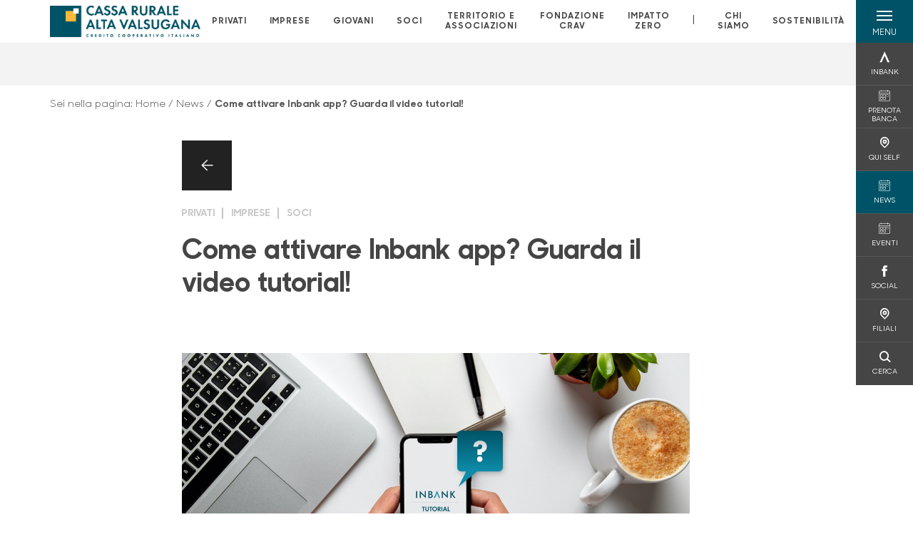

--- FILE ---
content_type: text/html; charset=utf-8
request_url: https://www.cr-altavalsugana.net/news/come-attivare-inbank-app-guarda-il-video-tutorial/
body_size: 16341
content:



    <!doctype html>
    <html class="no-js" lang="it" xml:lang="it" xmlns="http://www.w3.org/1999/xhtml">
    <head>


        
    <script type="application/ld+json">
         {
         "@context": "http://schema.org",
         "@type": "NewsArticle",
        "headline": "Come attivare Inbank app? Guarda il video tutorial!",
         "description": "Non hai ancora attivato Inbank app? Scopri come &#xE8; semplice farlo attraverso questo tutorial.&#xA;Guarda il video &amp;gt;&amp;gt;&#xA;Segui il canale YouTube, cos&#xEC; sarai sempre aggiornato sui prossimi video pubblicat",
"image": "https://www.cr-altavalsugana.net/media/13506/2000x1125-mycms.jpg?width=575&height=380&v=1db61b59a36f770",             "publisher": {
             "@type": "Organization",
             "name": "Cassa Rurale Alta Valsugana",

                                 "logo": {
                                 "@type": "ImageObject",
                                 "url": "https://www.cr-altavalsugana.net/media/4688/positivo-esteso-3x.png"
                                 }
                                 },
             "author": "Cassa Rurale Alta Valsugana",
              "url": "https://www.cr-altavalsugana.net/news/come-attivare-inbank-app-guarda-il-video-tutorial/"
             }
        </script>
    
        <script>window.dataLayer = window.dataLayer || [];</script>
            <!-- Google Tag Manager -->
            <script>
                (function (w, d, s, l, i) {
                    w[l] = w[l] || []; w[l].push({
                        'gtm.start':
                            new Date().getTime(), event: 'gtm.js'
                    }); var f = d.getElementsByTagName(s)[0],
                        j = d.createElement(s), dl = l != 'dataLayer' ? '&l=' + l : ''; j.async = true; j.src =
                            'https://www.googletagmanager.com/gtm.js?id=' + i + dl; f.parentNode.insertBefore(j, f);
                })(window, document, 'script', 'dataLayer', 'GTM-PRT6ZJR');
            </script>
            <!-- End Google Tag Manager -->

        

        <title>Come attivare Inbank app? Guarda il video tutorial! - Cassa Rurale Alta Valsugana</title>
        <meta charset="utf-8">
        <meta http-equiv="X-UA-Compatible" content="IE=edge">
        <meta name="viewport" content="width=device-width,initial-scale=1">

        <style>

    @font-face {
        font-family: 'Sharp Sans No1';
        src: url('/Assets/dist/fonts/SharpSansNoOne-Bold.eot');
        src: url('/Assets/dist/fonts/SharpSansNoOne-Bold.eot?#iefix') format('embedded-opentype'), url('/Assets/dist/fonts/SharpSansNoOne-Bold.woff2') format('woff2'), url('/Assets/dist/fonts/SharpSansNoOne-Bold.woff') format('woff'), url('/Assets/dist/fonts/SharpSansNoOne-Bold.ttf') format('truetype'), url('/Assets/dist/fonts/SharpSansNoOne-Bold.svg#SharpSansNoOne-Bold') format('svg');
        font-weight: bold;
        font-style: normal;
        font-display: swap;
    }

    @font-face {
        font-family: 'Sharp Sans No1';
        src: url('/Assets/dist/fonts/SharpSansNoOne-SemiBold.eot');
        src: url('/Assets/dist/fonts/SharpSansNoOne-SemiBold.eot?#iefix') format('embedded-opentype'), url('/Assets/dist/fonts/SharpSansNoOne-SemiBold.woff2') format('woff2'), url('/Assets/dist/fonts/SharpSansNoOne-SemiBold.woff') format('woff'), url('/Assets/dist/fonts/SharpSansNoOne-SemiBold.ttf') format('truetype'), url('/Assets/dist/fonts/SharpSansNoOne-SemiBold.svg#SharpSansNoOne-SemiBold') format('svg');
        font-weight: 600;
        font-style: normal;
        font-display: swap;
    }

    @font-face {
        font-family: 'Sharp Sans No1';
        src: url('/Assets/dist/fonts/SharpSansNoOne-Medium.eot');
        src: url('/Assets/dist/fonts/SharpSansNoOne-Medium.eot?#iefix') format('embedded-opentype'), url('/Assets/dist/fonts/SharpSansNoOne-Medium.woff2') format('woff2'), url('/Assets/dist/fonts/SharpSansNoOne-Medium.woff') format('woff'), url('/Assets/dist/fonts/SharpSansNoOne-Medium.ttf') format('truetype'), url('/Assets/dist/fonts/SharpSansNoOne-Medium.svg#SharpSansNoOne-Medium') format('svg');
        font-weight: 500;
        font-style: normal;
        font-display: swap;
    }

    @font-face {
        font-family: 'Sharp Sans No1';
        src: url('/Assets/dist/fonts/SharpSansNoOne-UltraThin.eot');
        src: url('/Assets/dist/fonts/SharpSansNoOne-UltraThin.eot?#iefix') format('embedded-opentype'), url('/Assets/dist/fonts/SharpSansNoOne-UltraThin.woff2') format('woff2'), url('/Assets/dist/fonts/SharpSansNoOne-UltraThin.woff') format('woff'), url('/Assets/dist/fonts/SharpSansNoOne-UltraThin.ttf') format('truetype'), url('/Assets/dist/fonts/SharpSansNoOne-UltraThin.svg#SharpSansNoOne-UltraThin') format('svg');
        font-weight: 100;
        font-style: normal;
        font-display: swap;
    }

    @font-face {
        font-family: 'Sharp Sans No1';
        src: url('/Assets/dist/fonts/SharpSansNoOne-Light.eot');
        src: url('/Assets/dist/fonts/SharpSansNoOne-Light.eot?#iefix') format('embedded-opentype'), url('/Assets/dist/fonts/SharpSansNoOne-Light.woff2') format('woff2'), url('/Assets/dist/fonts/SharpSansNoOne-Light.woff') format('woff'), url('/Assets/dist/fonts/SharpSansNoOne-Light.ttf') format('truetype'), url('/Assets/dist/fonts/SharpSansNoOne-Light.svg#SharpSansNoOne-Light') format('svg');
        font-weight: 300;
        font-style: normal;
        font-display: swap;
    }

    @font-face {
        font-family: 'Sharp Sans No1';
        src: url('/Assets/dist/fonts/SharpSansNoOne-Regular.eot');
        src: url('/Assets/dist/fonts/SharpSansNoOne-Regular.eot?#iefix') format('embedded-opentype'), url('/Assets/dist/fonts/SharpSansNoOne-Regular.woff2') format('woff2'), url('/Assets/dist/fonts/SharpSansNoOne-Regular.woff') format('woff'), url('/Assets/dist/fonts/SharpSansNoOne-Regular.ttf') format('truetype'), url('/Assets/dist/fonts/SharpSansNoOne-Regular.svg#SharpSansNoOne-Regular') format('svg');
        font-weight: normal;
        font-style: normal;
        font-display: swap;
    }
</style>

        


        
    <meta property="og:url" content="https://www.cr-altavalsugana.net/news/come-attivare-inbank-app-guarda-il-video-tutorial/" />
    <meta property="og:type" content="article" />
    <meta property="og:title" content="Come attivare Inbank app? Guarda il video tutorial!" />
    <meta property="og:description" content="Non hai ancora attivato Inbank app? Scopri come &#xE8; semplice farlo attraverso questo tutorial.&#xA;Guarda il video &amp;gt;&amp;gt;&#xA;Segui il canale YouTube, cos&#xEC; sarai sempre aggiornato sui prossimi video pubblicat" />

                <meta property="og:image" content="https://www.cr-altavalsugana.net/media/13506/2000x1125-mycms.jpg?width=1200&height=630&v=1db61b59a36f770" />
                

            
    <link rel="shortcut icon" type="image/x-icon" href="https://www.cr-altavalsugana.net/media/3481/pittogramma-positivo.png?v=3">

        <!-- styles -->


        <link rel="stylesheet" href="/Assets/dist/css/style.min.css?v=2026gen19_1152">



            <link rel="stylesheet" type="text/css" href="/css/14/BankColorStyleCss" />
        


        
        <!-- scripts -->
        <script src="/Assets/dist/js/vendor/jquery.min.js"></script>

        <script type="text/javascript">
            if (/MSIE \d|Trident.*rv:/.test(navigator.userAgent)) {
                var s = document.createElement("script");
                s.type = "text/javascript";
                s.src = "/Assets/dist/js/animate-style-fix.min.js";
                $("head").append(s);

                //custom polyfills for IE
                var polyfillScript = document.createElement("script");
                polyfillScript.type = "text/javascript";
                polyfillScript.src = "/Assets/dist/js/custom-polyfills.min.js";
                $("head").append(polyfillScript);
            }
            else {
                            var s = document.createElement("script");
                s.type = "text/javascript";
                s.src = "/Assets/dist/js/animate.min.js";
                $("head").append(s);
            }
        </script>

        <script src="/Scripts/moment.min.js"></script>
        <script src="/Scripts/moment-with-locales.min.js"></script>
        <script async src="/Assets/dist/js/vendor/date-time-picker.js"></script>
        <script async src="/Assets/dist/js/vendor/pignose.calendar.min.js"></script>
        <script async src="/Assets/dist/js/vendor/chart.min.js"></script>



        <!-- script for Accordion, refresh sidemenu area after open -->
        <script>
            'use strict';

            function setAccordionCollapseEvents(accordionId) {
                $(document).ready(function () {
                    $(accordionId).on('shown.bs.collapse',
                        function () {
                            // refresh sidemenu duration
                            refreshSidemenuDuration();
                        });
                    $(accordionId).on('hidden.bs.collapse',
                        function () {
                            // refresh sidemenu duration
                            refreshSidemenuDuration();
                        });
                });
            }
        </script>

        <script src="https://player.vimeo.com/api/player.js"></script>
        <script src="https://www.youtube.com/iframe_api"></script>


        <style>
            .rte a {
                text-decoration: underline;
            }
        </style>        
    </head>

    <body class="content-76325 template-news-page page-come-attivare-inbank-app-guarda-il-video-tutorial page--gradient-colors" data-file-version="2026gen19_1152">

        <!-- header -->
            





<header class="no-print">

    <a href="#content" id="skipper" class="sr-only sr-only-focusable">Salta al contenuto principale</a>

    <nav class="nav__main-menu d-flex justify-content-between" aria-label="Menu Principale">
        <div class="position-relative">
            <a class="logo-link d-flex h-100 align-items-center " href="/" aria-label="Home Cassa Rurale Alta Valsugana">
                <img height="35" class="logo px-2 py-lg-2 px-lg-0 img-fluid" src="/media/4688/positivo-esteso-3x.png" alt="Logo Cassa Rurale Alta Valsugana" />
            </a>
        </div>
        <div class="d-flex justify-content-center w-100 position-relative">
            <ul class="mb-0 p-0 position-relative h-100 d-none d-lg-flex text-center" tabindex="0" role="menu">
                            <li class="d-flex align-items-center h-100 position-relative nav__main-menu-link " role="none">
                                <a role="menuitem" href="/privati/" class="nav-size stretched-link mx-lg-2 mx-xl-3" aria-label="Apre la pagina PRIVATI">PRIVATI</a>
                            </li>
                            <li class="d-flex align-items-center h-100 position-relative nav__main-menu-link " role="none">
                                <a role="menuitem" href="/imprese/" class="nav-size stretched-link mx-lg-2 mx-xl-3" aria-label="Apre la pagina IMPRESE">IMPRESE</a>
                            </li>
                            <li class="d-flex align-items-center h-100 position-relative nav__main-menu-link " role="none">
                                <a role="menuitem" href="/giovani/" class="nav-size stretched-link mx-lg-2 mx-xl-3" aria-label="Apre la pagina GIOVANI">GIOVANI</a>
                            </li>
                            <li class="d-flex align-items-center h-100 position-relative nav__main-menu-link " role="none">
                                <a role="menuitem" href="/soci/" class="nav-size stretched-link mx-lg-2 mx-xl-3" aria-label="Apre la pagina SOCI">SOCI</a>
                            </li>
                            <li class="d-flex align-items-center h-100 position-relative nav__main-menu-link " role="none">
                                <a role="menuitem" href="/territorio-e-associazioni/" class="nav-size stretched-link mx-lg-2 mx-xl-3" aria-label="Apre la pagina TERRITORIO E ASSOCIAZIONI">TERRITORIO E ASSOCIAZIONI</a>
                            </li>
                            <li class="d-flex align-items-center h-100 position-relative nav__main-menu-link " role="none">
                                <a role="menuitem" href="/fondazione-crav/" class="nav-size stretched-link mx-lg-2 mx-xl-3" aria-label="Apre la pagina FONDAZIONE CRAV">FONDAZIONE CRAV</a>
                            </li>
                            <li class="d-flex align-items-center h-100 position-relative nav__main-menu-link " role="none">
                                <a role="menuitem" href="/impatto-zero/" class="nav-size stretched-link mx-lg-2 mx-xl-3" aria-label="Apre la pagina IMPATTO ZERO">IMPATTO ZERO</a>
                            </li>

                <li class="d-flex d-flex align-items-center h-100 position-relative" aria-hidden="true"><p class="h5 mb-0 mx-lg-2 mx-xl-3" aria-hidden="true" style="top: -2px; position: relative;">|</p></li>

                    <li role="none" class="d-flex align-items-center h-100 position-relative nav__main-menu-link ">
                        <a role="menuitem" href="/chi-siamo/" class="nav-size stretched-link mx-lg-2 mx-xl-3">CHI SIAMO</a>
                    </li>
                <li class="d-flex d-flex align-items-center h-100 position-relative nav__main-menu-link "><a href="/sostenibilita/"  class="nav-size stretched-link mx-lg-2 mx-xl-3 ">SOSTENIBILITÀ</a></li>

            </ul>
        </div>
        <div id="hamburger" class="hamburger hamburger--dx" aria-expanded="false" aria-label="Apri menu" role="button">
            <div class="hamburger-content">
                <div class="hamburger-line">
                    <span></span>
                    <span></span>
                    <span></span>
                    <span></span>
                </div>
                <span class="h6 position-absolute etichetta-menu" aria-hidden="true">MENU</span>
                <span class="h6 position-absolute etichetta-chiudi" aria-hidden="true">CHIUDI</span>
            </div>
        </div>
        <nav class="right-menu hamburger--dx right-menu--dark utility-menu" aria-label="Menu destra" tabindex="0">
            <span class="sr-only">menu destra verticale</span>
                    <div class="utility-menu__box box d-flex justify-content-center align-items-center
                          
                          ">

                        <a href="https://www.inbank.it/go/cms/03599.htm"
                            
                            >

                            <div class="utility-menu__icon d-flex align-items-center justify-content-center flex-column w-100 h-100">
                                <p class="icon-Inbank mb-2"></p>
                                <span class="h6 text-center">INBANK</span>
                            </div>
                            <div class="utility-menu__label d-flex justify-content-end">
                                <div class="utility-menu__text d-flex justify-content-end">
                                    <span aria-hidden="true" class="h6 ">INBANK</span>
                                </div>
                            </div>
                        </a>
                    </div>
                    <div class="utility-menu__box box d-flex justify-content-center align-items-center
                          
                          ">

                        <a href="https://cr-altavalsugana.prenotabanca.it/"
                             target=_blank
                            >

                            <div class="utility-menu__icon d-flex align-items-center justify-content-center flex-column w-100 h-100">
                                <p class="icon-calendario mb-2"></p>
                                <span class="h6 text-center">PRENOTA BANCA</span>
                            </div>
                            <div class="utility-menu__label d-flex justify-content-end">
                                <div class="utility-menu__text d-flex justify-content-end">
                                    <span aria-hidden="true" class="h6 ">PRENOTA BANCA</span>
                                </div>
                            </div>
                        </a>
                    </div>
                    <div class="utility-menu__box box d-flex justify-content-center align-items-center
                          
                          ">

                        <a href="/chi-siamo/aree-qui-self/"
                            
                            >

                            <div class="utility-menu__icon d-flex align-items-center justify-content-center flex-column w-100 h-100">
                                <p class="icon-Filiali mb-2"></p>
                                <span class="h6 text-center">QUI SELF</span>
                            </div>
                            <div class="utility-menu__label d-flex justify-content-end">
                                <div class="utility-menu__text d-flex justify-content-end">
                                    <span aria-hidden="true" class="h6 ">QUI SELF</span>
                                </div>
                            </div>
                        </a>
                    </div>
                    <div class="utility-menu__box box d-flex justify-content-center align-items-center
                          
                          background-primary text-primary">

                        <a href="/news/"
                            
                            >

                            <div class="utility-menu__icon d-flex align-items-center justify-content-center flex-column w-100 h-100">
                                <p class="icon-calendario mb-2"></p>
                                <span class="h6 text-center">NEWS</span>
                            </div>
                            <div class="utility-menu__label d-flex justify-content-end">
                                <div class="utility-menu__text d-flex justify-content-end">
                                    <span aria-hidden="true" class="h6 background-primary text-primary">NEWS</span>
                                </div>
                            </div>
                        </a>
                    </div>
                    <div class="utility-menu__box box d-flex justify-content-center align-items-center
                          
                          ">

                        <a href="/chi-siamo/iniziative-ed-eventi/"
                            
                            >

                            <div class="utility-menu__icon d-flex align-items-center justify-content-center flex-column w-100 h-100">
                                <p class="icon-calendario mb-2"></p>
                                <span class="h6 text-center">EVENTI</span>
                            </div>
                            <div class="utility-menu__label d-flex justify-content-end">
                                <div class="utility-menu__text d-flex justify-content-end">
                                    <span aria-hidden="true" class="h6 ">EVENTI</span>
                                </div>
                            </div>
                        </a>
                    </div>
                    <div class="utility-menu__box box d-flex justify-content-center align-items-center
                          
                          ">

                        <a href="/social/"
                            
                            >

                            <div class="utility-menu__icon d-flex align-items-center justify-content-center flex-column w-100 h-100">
                                <p class="icon-facebook mb-2"></p>
                                <span class="h6 text-center">SOCIAL</span>
                            </div>
                            <div class="utility-menu__label d-flex justify-content-end">
                                <div class="utility-menu__text d-flex justify-content-end">
                                    <span aria-hidden="true" class="h6 ">SOCIAL</span>
                                </div>
                            </div>
                        </a>
                    </div>
                    <div class="utility-menu__box box d-flex justify-content-center align-items-center
                          
                          ">

                        <a href="/filiali/"
                            
                            >

                            <div class="utility-menu__icon d-flex align-items-center justify-content-center flex-column w-100 h-100">
                                <p class="icon-Filiali mb-2"></p>
                                <span class="h6 text-center">FILIALI</span>
                            </div>
                            <div class="utility-menu__label d-flex justify-content-end">
                                <div class="utility-menu__text d-flex justify-content-end">
                                    <span aria-hidden="true" class="h6 ">FILIALI</span>
                                </div>
                            </div>
                        </a>
                    </div>
                    <div class="utility-menu__box box d-flex justify-content-center align-items-center
                          
                          ">

                        <a href="/ricerca/"
                            
                             id=Cerca>

                            <div class="utility-menu__icon d-flex align-items-center justify-content-center flex-column w-100 h-100">
                                <p class="icon-Cerca mb-2"></p>
                                <span class="h6 text-center">CERCA</span>
                            </div>
                            <div class="utility-menu__label d-flex justify-content-end">
                                <div class="utility-menu__text d-flex justify-content-end">
                                    <span aria-hidden="true" class="h6 ">CERCA</span>
                                </div>
                            </div>
                        </a>
                    </div>

        </nav>
    </nav>
    <nav class="top-menu d-none d-lg-flex justify-content-center align-items-center" aria-label="Menu secondario">
        <div class="container-fluid h-100 d-none d-lg-block">
            <div class="row h-100 align-items-center">
                <div class="col-12">
                </div>
            </div>
        </div>
    </nav>

    <div id="layer" class="layer-menu">
        <!-- layer mobile -->
        <div class="layer-menu-mobile d-block d-lg-none p-0 h-100">
            <div class="d-flex flex-column justify-content-between h-100">
                <div class="position-relative">
                    <div class="container-fluid utility-menu utility-menu-slider p-0 m-0 w-100">
                        <ul class="d-inline-flex list-unstyled m-0">
                                    <li>
                                        <a href="https://www.inbank.it/go/cms/03599.htm" class="box d-flex justify-content-center align-items-center " >
                                            <div class="text-center">
                                                <p class="icon-Inbank mb-2"></p>
                                                <span class="h6">INBANK</span>
                                            </div>
                                        </a>
                                    </li>
                                    <li>
                                        <a href="https://cr-altavalsugana.prenotabanca.it/" class="box d-flex justify-content-center align-items-center " target=_blank>
                                            <div class="text-center">
                                                <p class="icon-calendario mb-2"></p>
                                                <span class="h6">PRENOTA BANCA</span>
                                            </div>
                                        </a>
                                    </li>
                                    <li>
                                        <a href="/chi-siamo/aree-qui-self/" class="box d-flex justify-content-center align-items-center " >
                                            <div class="text-center">
                                                <p class="icon-Filiali mb-2"></p>
                                                <span class="h6">QUI SELF</span>
                                            </div>
                                        </a>
                                    </li>
                                    <li>
                                        <a href="/news/" class="box d-flex justify-content-center align-items-center " >
                                            <div class="text-center">
                                                <p class="icon-calendario mb-2"></p>
                                                <span class="h6">NEWS</span>
                                            </div>
                                        </a>
                                    </li>
                                    <li>
                                        <a href="/chi-siamo/iniziative-ed-eventi/" class="box d-flex justify-content-center align-items-center " >
                                            <div class="text-center">
                                                <p class="icon-calendario mb-2"></p>
                                                <span class="h6">EVENTI</span>
                                            </div>
                                        </a>
                                    </li>
                                    <li>
                                        <a href="/social/" class="box d-flex justify-content-center align-items-center " >
                                            <div class="text-center">
                                                <p class="icon-facebook mb-2"></p>
                                                <span class="h6">SOCIAL</span>
                                            </div>
                                        </a>
                                    </li>
                                    <li>
                                        <a href="/filiali/" class="box d-flex justify-content-center align-items-center " >
                                            <div class="text-center">
                                                <p class="icon-Filiali mb-2"></p>
                                                <span class="h6">FILIALI</span>
                                            </div>
                                        </a>
                                    </li>
                                    <li>
                                        <a href="/ricerca/" class="box d-flex justify-content-center align-items-center " >
                                            <div class="text-center">
                                                <p class="icon-Cerca mb-2"></p>
                                                <span class="h6">CERCA</span>
                                            </div>
                                        </a>
                                    </li>
                        </ul>
                    </div>
                    <div class="position-relative">
                        <div class="layer-menu-mobile-content">
                            <div class="accordion-sezioni" id="accordion-sezioni">
                                        <div class="accordion-sezioni-header" id="accordion-sezioni-heading-10394">
                                            <p class="h4">
                                                <button  data-toggle="collapse" data-target="#accordion-sezioni-collapse-10394" aria-expanded="true"
                                                        aria-controls="accordion-sezioni-collapse-10394">

                                                    Privati
                                                    <span class="icon-ctrl-right accordion-sezioni-header__icon"></span>

                                                </button>
                                            </p>
                                        </div>
                                        <div id="accordion-sezioni-collapse-10394" class="collapse col-12" role="region"
                                            aria-labelledby="accordion-sezioni-heading-10394"
                                            data-parent="#accordion-sezioni">
                                            <div class="accordion-sezioni-body">
                                                <ul class="m-0">
                                                    <!-- link home -->
                                                    <li><a class="h4" href="/privati/">Privati</a></li>

                                                            <li>
                                                                    <a href="/privati/conti-e-depositi/" class="h4">Conti</a>
                                                            </li>
                                                            <li>
                                                                    <a href="/privati/carte/" class="h4">Carte</a>
                                                            </li>
                                                            <li>
                                                                    <a href="/privati/finanziamenti/" class="h4">Finanziamenti</a>
                                                            </li>
                                                            <li>
                                                                    <a href="/privati/investimenti/" class="h4">Investimenti</a>
                                                            </li>
                                                            <li>
                                                                    <a href="/privati/previdenza/" class="h4">Previdenza</a>
                                                            </li>
                                                            <li>
                                                                    <a href="/privati/assicurazioni/" class="h4">Assicurazioni</a>
                                                            </li>
                                                            <li>
                                                                    <a href="/privati/banca-digitale/" class="h4">Banca digitale</a>
                                                            </li>
                                                            <li>
                                                                    <a href="/privati/servizi/" class="h4">Servizi</a>
                                                            </li>
                                                            <li>
                                                                    <a href="/privati/la-nostra-banca-digitale/" class="h4">La nostra banca digitale</a>
                                                            </li>
                                                </ul>
                                            </div>
                                        </div>
                                        <div class="accordion-sezioni-header" id="accordion-sezioni-heading-10473">
                                            <p class="h4">
                                                <button  data-toggle="collapse" data-target="#accordion-sezioni-collapse-10473" aria-expanded="true"
                                                        aria-controls="accordion-sezioni-collapse-10473">

                                                    Imprese
                                                    <span class="icon-ctrl-right accordion-sezioni-header__icon"></span>

                                                </button>
                                            </p>
                                        </div>
                                        <div id="accordion-sezioni-collapse-10473" class="collapse col-12" role="region"
                                            aria-labelledby="accordion-sezioni-heading-10473"
                                            data-parent="#accordion-sezioni">
                                            <div class="accordion-sezioni-body">
                                                <ul class="m-0">
                                                    <!-- link home -->
                                                    <li><a class="h4" href="/imprese/">Imprese</a></li>

                                                            <li>
                                                                    <a href="/imprese/servizi-digitali/" class="h4">Servizi digitali</a>
                                                            </li>
                                                            <li>
                                                                    <a href="/imprese/conti-e-carte/" class="h4">Conti e carte</a>
                                                            </li>
                                                            <li>
                                                                    <a href="/imprese/finanziamenti/" class="h4">Finanziamenti</a>
                                                            </li>
                                                            <li>
                                                                    <a href="/imprese/estero/" class="h4">Estero</a>
                                                            </li>
                                                            <li>
                                                                    <a href="/imprese/investimenti/" class="h4">Investimenti</a>
                                                            </li>
                                                            <li>
                                                                    <a href="/imprese/assicurazioni/" class="h4">Assicurazioni</a>
                                                            </li>
                                                            <li>
                                                                    <a href="/imprese/pnrr/" class="h4">PNRR</a>
                                                            </li>
                                                            <li>
                                                                    <a href="/imprese/pos/" class="h4">POS</a>
                                                            </li>
                                                </ul>
                                            </div>
                                        </div>
                                        <div class="accordion-sezioni-header" id="accordion-sezioni-heading-27446">
                                            <p class="h4">
                                                <button  data-toggle="collapse" data-target="#accordion-sezioni-collapse-27446" aria-expanded="true"
                                                        aria-controls="accordion-sezioni-collapse-27446">

                                                    Giovani
                                                    <span class="icon-ctrl-right accordion-sezioni-header__icon"></span>

                                                </button>
                                            </p>
                                        </div>
                                        <div id="accordion-sezioni-collapse-27446" class="collapse col-12" role="region"
                                            aria-labelledby="accordion-sezioni-heading-27446"
                                            data-parent="#accordion-sezioni">
                                            <div class="accordion-sezioni-body">
                                                <ul class="m-0">
                                                    <!-- link home -->
                                                    <li><a class="h4" href="/giovani/">Giovani</a></li>

                                                            <li>
                                                                    <a href="/giovani/conti/" class="h4">Conti</a>
                                                            </li>
                                                            <li>
                                                                    <a href="/giovani/carte/" class="h4">Carte</a>
                                                            </li>
                                                            <li>
                                                                    <a href="/giovani/previdenza/" class="h4">Previdenza</a>
                                                            </li>
                                                            <li>
                                                                    <a href="/giovani/bancomat-pay/" class="h4">Bancomat Pay&#xAE;</a>
                                                            </li>
                                                            <li>
                                                                    <a href="/giovani/iniziative/" class="h4">Iniziative</a>
                                                            </li>
                                                </ul>
                                            </div>
                                        </div>
                                        <div class="accordion-sezioni-header" id="accordion-sezioni-heading-10512">
                                            <p class="h4">
                                                <button  data-toggle="collapse" data-target="#accordion-sezioni-collapse-10512" aria-expanded="true"
                                                        aria-controls="accordion-sezioni-collapse-10512">

                                                    Soci
                                                    <span class="icon-ctrl-right accordion-sezioni-header__icon"></span>

                                                </button>
                                            </p>
                                        </div>
                                        <div id="accordion-sezioni-collapse-10512" class="collapse col-12" role="region"
                                            aria-labelledby="accordion-sezioni-heading-10512"
                                            data-parent="#accordion-sezioni">
                                            <div class="accordion-sezioni-body">
                                                <ul class="m-0">
                                                    <!-- link home -->
                                                    <li><a class="h4" href="/soci/">Soci</a></li>

                                                            <li>
                                                                    <a href="/soci/come-diventare/" class="h4">Come diventare</a>
                                                            </li>
                                                            <li>
                                                                    <a href="/soci/diritti-e-doveri/" class="h4">Diritti e Doveri</a>
                                                            </li>
                                                            <li>
                                                                    <a href="/soci/iniziative/" class="h4">Iniziative</a>
                                                            </li>
                                                            <li>
                                                                    <a href="/soci/linea-diretta-socio/" class="h4">Linea Diretta Socio</a>
                                                            </li>
                                                            <li>
                                                                    <a href="/soci/lineadirettasociodigitale/" class="h4">Linea Diretta Socio Digitale</a>
                                                            </li>
                                                            <li>
                                                                    <a href="/soci/siamo-crav/" class="h4">Siamo Crav</a>
                                                            </li>
                                                </ul>
                                            </div>
                                        </div>
                                        <div class="accordion-sezioni-header" id="accordion-sezioni-heading-448880">
                                            <p class="h4">
                                                <button  data-toggle="collapse" data-target="#accordion-sezioni-collapse-448880" aria-expanded="true"
                                                        aria-controls="accordion-sezioni-collapse-448880">

                                                    Territorio e Associazioni
                                                    <span class="icon-ctrl-right accordion-sezioni-header__icon"></span>

                                                </button>
                                            </p>
                                        </div>
                                        <div id="accordion-sezioni-collapse-448880" class="collapse col-12" role="region"
                                            aria-labelledby="accordion-sezioni-heading-448880"
                                            data-parent="#accordion-sezioni">
                                            <div class="accordion-sezioni-body">
                                                <ul class="m-0">
                                                    <!-- link home -->
                                                    <li><a class="h4" href="/territorio-e-associazioni/">Territorio e Associazioni</a></li>

                                                            <li>
                                                                    <a href="/territorio-e-associazioni/cooperazione-futura/" class="h4">Cooperazione Futura</a>
                                                            </li>
                                                            <li>
                                                                    <a href="/territorio-e-associazioni/associazioni-e-volontariato/" class="h4">Associazioni e Volontariato</a>
                                                            </li>
                                                            <li>
                                                            </li>
                                                </ul>
                                            </div>
                                        </div>
                                        <div class="accordion-sezioni-header" id="accordion-sezioni-heading-448886">
                                            <p class="h4">
                                                <button  data-toggle="collapse" data-target="#accordion-sezioni-collapse-448886" aria-expanded="true"
                                                        aria-controls="accordion-sezioni-collapse-448886">

                                                    Fondazione CRAV
                                                    <span class="icon-ctrl-right accordion-sezioni-header__icon"></span>

                                                </button>
                                            </p>
                                        </div>
                                        <div id="accordion-sezioni-collapse-448886" class="collapse col-12" role="region"
                                            aria-labelledby="accordion-sezioni-heading-448886"
                                            data-parent="#accordion-sezioni">
                                            <div class="accordion-sezioni-body">
                                                <ul class="m-0">
                                                    <!-- link home -->
                                                    <li><a class="h4" href="/fondazione-crav/">Fondazione CRAV</a></li>

                                                            <li>
                                                                        <a href="https://www.siamocrav.it/iniziative/" target=_blank class="h4">SiamoCRAV</a>
                                                            </li>
                                                            <li>
                                                                        <a href="https://www.altavalsuganasmartvalley.it/it" target=_blank class="h4">Alta Valsugana Smart Valley</a>
                                                            </li>
                                                            <li>
                                                                    <a href="/fondazione-crav/academy-alta-valsugana/" class="h4">ACADEMY ALTA VALSUGANA</a>
                                                            </li>
                                                            <li>
                                                                        <a href="https://www.crav-helpiniziative.it/" target=_blank class="h4">Portale Elargizioni</a>
                                                            </li>
                                                </ul>
                                            </div>
                                        </div>
                                        <div class="accordion-sezioni-header" id="accordion-sezioni-heading-204022">
                                            <p class="h4">
                                                <button  data-toggle="collapse" data-target="#accordion-sezioni-collapse-204022" aria-expanded="true"
                                                        aria-controls="accordion-sezioni-collapse-204022">

                                                    Impatto zero
                                                    <span class="icon-ctrl-right accordion-sezioni-header__icon"></span>

                                                </button>
                                            </p>
                                        </div>
                                        <div id="accordion-sezioni-collapse-204022" class="collapse col-12" role="region"
                                            aria-labelledby="accordion-sezioni-heading-204022"
                                            data-parent="#accordion-sezioni">
                                            <div class="accordion-sezioni-body">
                                                <ul class="m-0">
                                                    <!-- link home -->
                                                    <li><a class="h4" href="/impatto-zero/">Impatto zero</a></li>

                                                            <li>
                                                                    <a href="/impatto-zero/noi-per-lambiente/" class="h4">Noi per l&#x27;ambiente</a>
                                                            </li>
                                                            <li>
                                                                    <a href="/impatto-zero/voi-per-lambiente/" class="h4">Voi  per l&#x27;ambiente</a>
                                                            </li>
                                                            <li>
                                                                    <a href="/impatto-zero/finanziamenti/" class="h4">Finanziamenti</a>
                                                            </li>
                                                            <li>
                                                                    <a href="/impatto-zero/risparmio/" class="h4">Risparmio</a>
                                                            </li>
                                                            <li>
                                                                    <a href="/impatto-zero/eventi/" class="h4">Eventi</a>
                                                            </li>
                                                            <li>
                                                                    <a href="/impatto-zero/alta-valsugana-smart-valley/" class="h4">ALTA VALSUGANA SMART VALLEY</a>
                                                            </li>
                                                            <li>
                                                                    <a href="/impatto-zero/eeml/" class="h4">EEML</a>
                                                            </li>
                                                            <li>
                                                                    <a href="/impatto-zero/dicono-di-noi/" class="h4">DICONO DI NOI</a>
                                                            </li>
                                                </ul>
                                            </div>
                                        </div>
                                
                            </div>
                            <div class="accordion-sezioni" id="accordion-chi-siamo">
                                    <div class="accordion-sezioni-header" id="accordion-sezioni-heading-10519">
                                        <p class="h4">
                                            <button data-toggle="collapse" data-target="#accordion-sezioni-collapse-10519" aria-expanded="true"
                                                    aria-controls="accordion-sezioni-collapse-10519">

                                                Chi siamo
                                                <span class="icon-ctrl-right accordion-sezioni-header__icon"></span>

                                            </button>
                                        </p>

                                    </div>
                                    <div id="accordion-sezioni-collapse-10519" class="collapse col-12" role="region"
                                        aria-labelledby="accordion-sezioni-heading-10519"
                                        data-parent="#accordion-chi-siamo">
                                        <div class="accordion-sezioni-body">
                                            <ul class="m-0">
                                                <!-- link home -->
                                                <li><a class="h4" href="/chi-siamo/">Chi siamo</a></li>
                                                        <li>
                                                                <a href="/chi-siamo/storia/" class="h4">Storia</a>
                                                        </li>
                                                        <li>
                                                                <a href="/chi-siamo/gruppo/" class="h4">Gruppo</a>
                                                        </li>
                                                        <li>
                                                                <a href="/chi-siamo/documenti-societari/" class="h4">Documenti societari</a>
                                                        </li>
                                                        <li>
                                                                <a href="/chi-siamo/stampa-e-media/" class="h4">STAMPA e MEDIA</a>
                                                        </li>
                                                        <li>
                                                                <a href="/chi-siamo/contatti/" class="h4">Contatti</a>
                                                        </li>
                                                        <li>
                                                                <a href="/chi-siamo/codice-etico/" class="h4">Codice Etico</a>
                                                        </li>
                                                        <li>
                                                                <a href="/chi-siamo/crav-soluzioni-immobiliari/" class="h4">CRAV Soluzioni Immobiliari</a>
                                                        </li>

                                            </ul>
                                        </div>
                                    </div>
                                <div class="menu-informativo"><a class="h4" href="/sostenibilita/" >Sostenibilità</a></div>
                            </div>
                            <div class="menu-informativo">
                                                <a class="h4" href="/news/">News</a>
                                                <a class="h4" href="/eventi/">Eventi</a>
                                                <a class="h4" href="/chi-siamo/contatti/">Contatti</a>
                            </div>
                        </div>
                        <div class="submenu-layer">
                        </div>
                    </div>
                </div>

                <div class="container informazioni-banca">

                    <div class="row my-4">
                        <div class="col-12">
                                <p class="nome-banca h4 h-bold text-primary-2 mb-2">Cassa Rurale Alta Valsugana</p>
                                    <p class="text-dark mb-2">
                                        Piazza Gavazzi, 5 <br />
                                        38057,  Pergine Valsugana,  TN,  Italia
                                    </p>
                                    <p class="text-dark d-block mb-2">
                                        Telefono:&nbsp;
04611908908                                    </p>
                                    <p class="text-dark mb-2">
                                        E-mail:&nbsp;
<a class="no-underline" href="mailto:info@cr-altavalsugana.net" title="e-mail">info@cr-altavalsugana.net</a>                                    </p>
                                    <p class="text-dark mb-2">
                                        PEC:&nbsp;
<a class="no-underline" href="mailto:segreteria@pec.cr-altavalsugana.net" title="pec">segreteria@pec.cr-altavalsugana.net</a>                                    </p>
                                    <ul class="list-unstyled m-0 pt-1">
                                                <li class="d-inline-block">
                                                    <a href="https://www.facebook.com/craltavalsugana" target="_blank"
                                                       class="text-primary-2 mr-3 text-center" aria-label="pagina facebook">
                                                        <span class="icon-facebook social-icon"></span>
                                                    </a>
                                                </li>
                                                <li class="d-inline-block">
                                                    <a href="https://www.linkedin.com/company/cassa-rurale-alta-valsugana/" target="_blank"
                                                       class="text-primary-2 mr-3 text-center" aria-label="profilo linkedin">
                                                        <span class="icon-linkedin social-icon"></span>
                                                    </a>
                                                </li>
                                                <li class="d-inline-block">
                                                    <a href="https://www.instagram.com/siamocrav/" target="_blank"
                                                       class="text-primary-2 mr-3 text-center" aria-label="pagina instagram">
                                                        <span class="icon-instagram social-icon"></span>
                                                    </a>
                                                </li>
                                                <li class="d-inline-block">
                                                    <a href="https://www.youtube.com/channel/UCme0L4oVQ-bvWtEZ1f2H7tQ" target="_blank"
                                                       class="text-primary-2 mr-3 text-center" aria-label="canale youtube">
                                                        <span class="icon-Youtube social-icon"></span>
                                                    </a>
                                                </li>
                                    </ul>
                        </div>
                    </div>
                </div>
            </div>
        </div>

        <!-- layer desktop -->
        <div class="container-fluid d-none d-lg-block layer-menu-desktop h-100 m-0 p-0">
            <div class="row row-cols-4 h-100">
                <div class="col col--padding d-flex flex-column justify-content-between" style="background-color: white;">
                    <ul class="layer-menu-desktop__menu p-0 m-0 nav flex-column nav-pills" id="v-pills-tab" role="menu">
                                <li role="none">
                                    <a class="h2 nav-tab-link " id="v-pills-10394-tab" role="menuitem" aria-label="Apre la pagina Privati" data-toggle="pill" href="#v-pills-10394" aria-controls="v-pills-10394">Privati</a>
                                </li>
                                <li role="none">
                                    <a class="h2 nav-tab-link " id="v-pills-10473-tab" role="menuitem" aria-label="Apre la pagina Imprese" data-toggle="pill" href="#v-pills-10473" aria-controls="v-pills-10473">Imprese</a>
                                </li>
                                <li role="none">
                                    <a class="h2 nav-tab-link " id="v-pills-27446-tab" role="menuitem" aria-label="Apre la pagina Giovani" data-toggle="pill" href="#v-pills-27446" aria-controls="v-pills-27446">Giovani</a>
                                </li>
                                <li role="none">
                                    <a class="h2 nav-tab-link " id="v-pills-10512-tab" role="menuitem" aria-label="Apre la pagina Soci" data-toggle="pill" href="#v-pills-10512" aria-controls="v-pills-10512">Soci</a>
                                </li>
                                <li role="none">
                                    <a class="h2 nav-tab-link " id="v-pills-448880-tab" role="menuitem" aria-label="Apre la pagina Territorio e Associazioni" data-toggle="pill" href="#v-pills-448880" aria-controls="v-pills-448880">Territorio e Associazioni</a>
                                </li>
                                <li role="none">
                                    <a class="h2 nav-tab-link " id="v-pills-448886-tab" role="menuitem" aria-label="Apre la pagina Fondazione CRAV" data-toggle="pill" href="#v-pills-448886" aria-controls="v-pills-448886">Fondazione CRAV</a>
                                </li>
                                <li role="none">
                                    <a class="h2 nav-tab-link " id="v-pills-204022-tab" role="menuitem" aria-label="Apre la pagina Impatto zero" data-toggle="pill" href="#v-pills-204022" aria-controls="v-pills-204022">Impatto zero</a>
                                </li>
                        

                        <!-- about us menu-->
                            <li class="hamburger-menu-divider bg-dark"></li>
                            <li class="layer-menu-desktop__header m-0" role="none">
                                <a class="h2 nav-tab-link "
                                   id="v-pills-10519-tab"
                                   data-toggle="pill"
                                   href="#v-pills-10519"
                                   role="menuitem"
                                   aria-label="Apre la pagina Chi siamo"
                                   aria-controls="v-pills-10519">Chi siamo</a>
                            </li>
                        <li role="menu"><a href="#v-pills-7db504e1-7a70-4e19-bfc6-2e8fb4335faf" class="h2 nav-tab-link fake-link" id="v-pills-7db504e1-7a70-4e19-bfc6-2e8fb4335faf-tab" data-toggle="pill" role="menuitem" aria-controls="v-pills-7db504e1-7a70-4e19-bfc6-2e8fb4335faf-tab" data-page-url="/sostenibilita/" >Sostenibilità</a></li>
                        <!-- Links under about us-->
                            <li role="none" class="hamburger-menu-divider bg-dark"></li>
                                        <li class="layer-menu-desktop__information-menu" role="none">
                                            <a href="#v-pills-10533"
                                               class="h2 nav-tab-link active fake-link"
                                               id="v-pills-10533-tab"
                                               data-toggle="pill"
                                               role="menuitem"
                                               aria-label="Apre la pagina News"
                                               aria-controls="v-pills-10533"
                                               data-page-url="/news/">News</a>
                                        </li>
                                        <li class="layer-menu-desktop__information-menu" role="none">
                                            <a href="#v-pills-27468"
                                               class="h2 nav-tab-link  fake-link"
                                               id="v-pills-27468-tab"
                                               data-toggle="pill"
                                               role="menuitem"
                                               aria-label="Apre la pagina Eventi"
                                               aria-controls="v-pills-27468"
                                               data-page-url="/eventi/">Eventi</a>
                                        </li>
                                        <li class="layer-menu-desktop__information-menu" role="none">
                                            <a href="#v-pills-10560"
                                               class="h2 nav-tab-link  fake-link"
                                               id="v-pills-10560-tab"
                                               data-toggle="pill"
                                               role="menuitem"
                                               aria-label="Apre la pagina Contatti"
                                               aria-controls="v-pills-10560"
                                               data-page-url="/chi-siamo/contatti/">Contatti</a>
                                        </li>
                    </ul>

                    <div class="row layer-menu-desktop__bank-info mt-5">
                        <div class="col">
                            <!--bank informations-->
                                <small class="text-medium text-primary-2 d-block mb-2 layer-menu-desktop__bank-info__title">Cassa Rurale Alta Valsugana</small>
                                    <small class="text-medium d-block mb-2">
                                        Piazza Gavazzi, 5 <br />
                                        38057,  Pergine Valsugana,  TN,  Italia
                                    </small>
                                    <small class="text-dark d-block pb-2">
                                        Telefono:&nbsp;
04611908908                                    </small>
                                    <small class="text-dark d-block pb-2">
                                        E-mail:&nbsp;
info@cr-altavalsugana.net                                    </small>
                                    <small class="text-dark d-block pb-2">
                                        PEC:&nbsp;
segreteria@pec.cr-altavalsugana.net                                    </small>

                            <!-- social links-->
                                <ul class="p-0 mt-3">
                                            <li class="d-inline-block">
                                                <a href="https://www.facebook.com/craltavalsugana" target="_blank" class="text-primary-2 mr-3" aria-label="pagina facebook">
                                                    <span class="icon-facebook"></span>
                                                </a>
                                            </li>
                                            <li class="d-inline-block">
                                                <a href="https://www.linkedin.com/company/cassa-rurale-alta-valsugana/" target="_blank" class="text-primary-2 mr-3" aria-label="profilo linkedin">
                                                    <span class="icon-linkedin"></span>
                                                </a>
                                            </li>
                                            <li class="d-inline-block">
                                                <a href="https://www.instagram.com/siamocrav/" target="_blank" class="text-primary-2 mr-3" aria-label="pagina instagram">
                                                    <span class="icon-instagram"></span>
                                                </a>
                                            </li>
                                            <li class="d-inline-block">
                                                <a href="https://www.youtube.com/channel/UCme0L4oVQ-bvWtEZ1f2H7tQ" target="_blank" class="text-primary-2 mr-3" aria-label="canale youtube">
                                                    <span class="icon-Youtube"></span>
                                                </a>
                                            </li>
                                </ul>
                        </div>
                    </div>

                    <div class="layer-menu-desktop__logo">
                        <img class="logo img-fluid" src="/media/4688/positivo-esteso-3x.png" alt="Logo Cassa Rurale Alta Valsugana" title="Logo Cassa Rurale Alta Valsugana" aria-label="Logo Cassa Rurale Alta Valsugana" />
                    </div>

                </div>
                <div class="col-6 col--padding bg-gray-light">
                    <!-- tabs content-->
                    <div class="tab-content" id="v-pills-tabContent">
                        <!-- Links under about us-->
                                        <div class="tab-pane active"
                                             id="v-pills-10533"
                                             role="tabpanel"
                                             aria-labelledby="v-pills-10533-tab">
                                            <p>&nbsp;</p>
                                        </div>
                                        <div class="tab-pane "
                                             id="v-pills-27468"
                                             role="tabpanel"
                                             aria-labelledby="v-pills-27468-tab">
                                            <p>&nbsp;</p>
                                        </div>
                                        <div class="tab-pane "
                                             id="v-pills-10560"
                                             role="tabpanel"
                                             aria-labelledby="v-pills-10560-tab">
                                            <p>&nbsp;</p>
                                        </div>

                                <div class="tab-pane "
                                     id="v-pills-10394"
                                     role="tabpanel"
                                     aria-labelledby="v-pills-10394-tab">
                                    <div class="container">
                                        <div class="row">
                                            <!-- products -->
                                            <div class="col-6 p-0">
                                                <ul class="p-0 m-0">
                                                                <li class="mb-3">
                                                                        <a class="h3 " href="/privati/conti-e-depositi/">Conti</a>
                                                                </li>
                                                                <li class="mb-3">
                                                                        <a class="h3 " href="/privati/carte/">Carte</a>
                                                                </li>
                                                                <li class="mb-3">
                                                                        <a class="h3 " href="/privati/finanziamenti/">Finanziamenti</a>
                                                                </li>
                                                                <li class="mb-3">
                                                                        <a class="h3 " href="/privati/investimenti/">Investimenti</a>
                                                                </li>
                                                                <li class="mb-3">
                                                                        <a class="h3 " href="/privati/previdenza/">Previdenza</a>
                                                                </li>
                                                                <li class="mb-3">
                                                                        <a class="h3 " href="/privati/assicurazioni/">Assicurazioni</a>
                                                                </li>
                                                                <li class="mb-3">
                                                                        <a class="h3 " href="/privati/banca-digitale/">Banca digitale</a>
                                                                </li>
                                                                <li class="mb-3">
                                                                        <a class="h3 " href="/privati/servizi/">Servizi</a>
                                                                </li>
                                                                <li class="mb-3">
                                                                        <a class="h3 " href="/privati/la-nostra-banca-digitale/">La nostra banca digitale</a>
                                                                </li>
                                                </ul>
                                            </div>
                                            <!-- mondi -->
                                        </div>
                                    </div>
                                </div>
                                <div class="tab-pane "
                                     id="v-pills-10473"
                                     role="tabpanel"
                                     aria-labelledby="v-pills-10473-tab">
                                    <div class="container">
                                        <div class="row">
                                            <!-- products -->
                                            <div class="col-6 p-0">
                                                <ul class="p-0 m-0">
                                                                <li class="mb-3">
                                                                        <a class="h3 " href="/imprese/servizi-digitali/">Servizi digitali</a>
                                                                </li>
                                                                <li class="mb-3">
                                                                        <a class="h3 " href="/imprese/conti-e-carte/">Conti e carte</a>
                                                                </li>
                                                                <li class="mb-3">
                                                                        <a class="h3 " href="/imprese/finanziamenti/">Finanziamenti</a>
                                                                </li>
                                                                <li class="mb-3">
                                                                        <a class="h3 " href="/imprese/estero/">Estero</a>
                                                                </li>
                                                                <li class="mb-3">
                                                                        <a class="h3 " href="/imprese/investimenti/">Investimenti</a>
                                                                </li>
                                                                <li class="mb-3">
                                                                        <a class="h3 " href="/imprese/assicurazioni/">Assicurazioni</a>
                                                                </li>
                                                                <li class="mb-3">
                                                                        <a class="h3 " href="/imprese/pnrr/">PNRR</a>
                                                                </li>
                                                                <li class="mb-3">
                                                                        <a class="h3 " href="/imprese/pos/">POS</a>
                                                                </li>
                                                </ul>
                                            </div>
                                            <!-- mondi -->
                                        </div>
                                    </div>
                                </div>
                                <div class="tab-pane "
                                     id="v-pills-27446"
                                     role="tabpanel"
                                     aria-labelledby="v-pills-27446-tab">
                                    <div class="container">
                                        <div class="row">
                                            <!-- products -->
                                            <div class="col-6 p-0">
                                                <ul class="p-0 m-0">
                                                                <li class="mb-3">
                                                                        <a class="h3 " href="/giovani/conti/">Conti</a>
                                                                </li>
                                                                <li class="mb-3">
                                                                        <a class="h3 " href="/giovani/carte/">Carte</a>
                                                                </li>
                                                                <li class="mb-3">
                                                                        <a class="h3 " href="/giovani/previdenza/">Previdenza</a>
                                                                </li>
                                                                <li class="mb-3">
                                                                        <a class="h3 " href="/giovani/bancomat-pay/">Bancomat Pay&#xAE;</a>
                                                                </li>
                                                                <li class="mb-3">
                                                                        <a class="h3 " href="/giovani/iniziative/">Iniziative</a>
                                                                </li>
                                                </ul>
                                            </div>
                                            <!-- mondi -->
                                        </div>
                                    </div>
                                </div>
                                <div class="tab-pane "
                                     id="v-pills-10512"
                                     role="tabpanel"
                                     aria-labelledby="v-pills-10512-tab">
                                    <div class="container">
                                        <div class="row">
                                            <!-- products -->
                                            <div class="col-6 p-0">
                                                <ul class="p-0 m-0">
                                                                <li class="mb-3">
                                                                        <a class="h3 " href="/soci/come-diventare/">Come diventare</a>
                                                                </li>
                                                                <li class="mb-3">
                                                                        <a class="h3 " href="/soci/diritti-e-doveri/">Diritti e Doveri</a>
                                                                </li>
                                                                <li class="mb-3">
                                                                        <a class="h3 " href="/soci/iniziative/">Iniziative</a>
                                                                </li>
                                                                <li class="mb-3">
                                                                        <a class="h3 " href="/soci/linea-diretta-socio/">Linea Diretta Socio</a>
                                                                </li>
                                                                <li class="mb-3">
                                                                        <a class="h3 " href="/soci/lineadirettasociodigitale/">Linea Diretta Socio Digitale</a>
                                                                </li>
                                                                <li class="mb-3">
                                                                        <a class="h3 " href="/soci/siamo-crav/">Siamo Crav</a>
                                                                </li>
                                                </ul>
                                            </div>
                                            <!-- mondi -->
                                        </div>
                                    </div>
                                </div>
                                <div class="tab-pane "
                                     id="v-pills-448880"
                                     role="tabpanel"
                                     aria-labelledby="v-pills-448880-tab">
                                    <div class="container">
                                        <div class="row">
                                            <!-- products -->
                                            <div class="col-6 p-0">
                                                <ul class="p-0 m-0">
                                                                <li class="mb-3">
                                                                        <a class="h3 " href="/territorio-e-associazioni/cooperazione-futura/">Cooperazione Futura</a>
                                                                </li>
                                                                <li class="mb-3">
                                                                        <a class="h3 " href="/territorio-e-associazioni/associazioni-e-volontariato/">Associazioni e Volontariato</a>
                                                                </li>
                                                                <li class="mb-3">
                                                                </li>
                                                </ul>
                                            </div>
                                            <!-- mondi -->
                                        </div>
                                    </div>
                                </div>
                                <div class="tab-pane "
                                     id="v-pills-448886"
                                     role="tabpanel"
                                     aria-labelledby="v-pills-448886-tab">
                                    <div class="container">
                                        <div class="row">
                                            <!-- products -->
                                            <div class="col-6 p-0">
                                                <ul class="p-0 m-0">
                                                                <li class="mb-3">
                                                                            <a class="h3 " target=_blank href="https://www.siamocrav.it/iniziative/">SiamoCRAV</a>
                                                                </li>
                                                                <li class="mb-3">
                                                                            <a class="h3 " target=_blank href="https://www.altavalsuganasmartvalley.it/it">Alta Valsugana Smart Valley</a>
                                                                </li>
                                                                <li class="mb-3">
                                                                        <a class="h3 " href="/fondazione-crav/academy-alta-valsugana/">ACADEMY ALTA VALSUGANA</a>
                                                                </li>
                                                                <li class="mb-3">
                                                                            <a class="h3 " target=_blank href="https://www.crav-helpiniziative.it/">Portale Elargizioni</a>
                                                                </li>
                                                </ul>
                                            </div>
                                            <!-- mondi -->
                                        </div>
                                    </div>
                                </div>
                                <div class="tab-pane "
                                     id="v-pills-204022"
                                     role="tabpanel"
                                     aria-labelledby="v-pills-204022-tab">
                                    <div class="container">
                                        <div class="row">
                                            <!-- products -->
                                            <div class="col-6 p-0">
                                                <ul class="p-0 m-0">
                                                                <li class="mb-3">
                                                                        <a class="h3 " href="/impatto-zero/noi-per-lambiente/">Noi per l&#x27;ambiente</a>
                                                                </li>
                                                                <li class="mb-3">
                                                                        <a class="h3 " href="/impatto-zero/voi-per-lambiente/">Voi  per l&#x27;ambiente</a>
                                                                </li>
                                                                <li class="mb-3">
                                                                        <a class="h3 " href="/impatto-zero/finanziamenti/">Finanziamenti</a>
                                                                </li>
                                                                <li class="mb-3">
                                                                        <a class="h3 " href="/impatto-zero/risparmio/">Risparmio</a>
                                                                </li>
                                                                <li class="mb-3">
                                                                        <a class="h3 " href="/impatto-zero/eventi/">Eventi</a>
                                                                </li>
                                                                <li class="mb-3">
                                                                        <a class="h3 " href="/impatto-zero/alta-valsugana-smart-valley/">ALTA VALSUGANA SMART VALLEY</a>
                                                                </li>
                                                                <li class="mb-3">
                                                                        <a class="h3 " href="/impatto-zero/eeml/">EEML</a>
                                                                </li>
                                                                <li class="mb-3">
                                                                        <a class="h3 " href="/impatto-zero/dicono-di-noi/">DICONO DI NOI</a>
                                                                </li>
                                                </ul>
                                            </div>
                                            <!-- mondi -->
                                        </div>
                                    </div>
                                </div>

                        

                            <div class="tab-pane " id="v-pills-10519" role="tabpanel" aria-labelledby="v-pills-10519-tab">
                                <div class="container">
                                    <div class="row">
                                        <!-- about us children-->
                                        <div class="col-6 p-0">
                                            <ul class="p-0 m-0">
                                                        <li class="mb-3">
                                                                <a href="/chi-siamo/storia/" class="h3 ">Storia</a>
                                                        </li>
                                                        <li class="mb-3">
                                                                <a href="/chi-siamo/gruppo/" class="h3 ">Gruppo</a>
                                                        </li>
                                                        <li class="mb-3">
                                                                <a href="/chi-siamo/documenti-societari/" class="h3 ">Documenti societari</a>
                                                        </li>
                                                        <li class="mb-3">
                                                                <a href="/chi-siamo/stampa-e-media/" class="h3 ">STAMPA e MEDIA</a>
                                                        </li>
                                                        <li class="mb-3">
                                                                <a href="/chi-siamo/contatti/" class="h3 ">Contatti</a>
                                                        </li>
                                                        <li class="mb-3">
                                                                <a href="/chi-siamo/codice-etico/" class="h3 ">Codice Etico</a>
                                                        </li>
                                                        <li class="mb-3">
                                                                <a href="/chi-siamo/crav-soluzioni-immobiliari/" class="h3 ">CRAV Soluzioni Immobiliari</a>
                                                        </li>
                                            </ul>
                                        </div>
                                    </div>
                                </div>
                            </div>

                        <div class="tab-pane" id="v-pills-7db504e1-7a70-4e19-bfc6-2e8fb4335faf" role="tabpanel" aria-labelledby="v-pills-7db504e1-7a70-4e19-bfc6-2e8fb4335faf-tab"><p>&nbsp;</p></div>
                    </div>
                </div>
                <div class="col col--padding layer-menu-desktop__menu-servizi" style="background-color: #515556;">
                                    <a href="https://www.inbank.it/go/cms/03599.htm" class="mb-5"  title="Inbank">
                                        <p class="h3 mb-3 text-highlight">Inbank</p>
                                        <p class="text-white">Accedi al tuo Inbank, la tua banca in un click</p>
                                        <span class="icon icon-freccia text-white" role="none"></span>
                                    </a>
                                    <a href="https://cr-altavalsugana.prenotabanca.it/" class="mb-5" target=_blank title="PRENOTA BANCA">
                                        <p class="h3 mb-3 text-highlight">PRENOTA BANCA</p>
                                        <p class="text-white">Ricevi le nostre news</p>
                                        <span class="icon icon-freccia text-white" role="none"></span>
                                    </a>
                                    <a href="/chi-siamo/aree-qui-self/" class="mb-5"  title="QUI SELF">
                                        <p class="h3 mb-3 text-highlight">QUI SELF</p>
                                        <p class="text-white">QUI SELF</p>
                                        <span class="icon icon-freccia text-white" role="none"></span>
                                    </a>
                                    <a href="/news/" class="mb-5"  title="News">
                                        <p class="h3 mb-3 text-highlight">News</p>
                                        <p class="text-white">Tutti gli eventi sul territorio</p>
                                        <span class="icon icon-freccia text-white" role="none"></span>
                                    </a>
                                    <a href="/chi-siamo/iniziative-ed-eventi/" class="mb-5"  title="Eventi">
                                        <p class="h3 mb-3 text-highlight">Eventi</p>
                                        <p class="text-white">EVENTI</p>
                                        <span class="icon icon-freccia text-white" role="none"></span>
                                    </a>
                                    <a href="/social/" class="mb-5"  title="social">
                                        <p class="h3 mb-3 text-highlight">social</p>
                                        <p class="text-white">Vai alla nostre pagine social</p>
                                        <span class="icon icon-freccia text-white" role="none"></span>
                                    </a>
                                    <a href="/filiali/" class="mb-5"  title="Filiali">
                                        <p class="h3 mb-3 text-highlight">Filiali</p>
                                        <p class="text-white">Consulta tutti i numeri utili</p>
                                        <span class="icon icon-freccia text-white" role="none"></span>
                                    </a>
                </div>
            </div>
        </div>

    </div>

    <div id="scrollProgressContainer">
        <div id="scrollProgressBar"></div>
    </div>

</header>

<section class="print pt-5 pb-3">
    <div class="container-fuid">
        <div class="container container-custom-width">
            <img class="logo img-fluid" src="/media/4688/positivo-esteso-3x.png" alt="Logo Cassa Rurale Alta Valsugana" title="Logo Cassa Rurale Alta Valsugana" aria-label="Logo Cassa Rurale Alta Valsugana" />
        </div>
    </div>
</section>

<script>
    'use strict';

    (function ($) {
        $(function () {
            $(document).ready(function () {
                var $navBar = $('#user-area-menu');

                if ($navBar && $navBar.length > 0) {
                    $('body').addClass('has-user-area-menu');
                }
            });
        });
        $(document).ready(function () {
            $("#skipper").click(function () {
                var href = $($(this).attr("href"));
                var targetElement = $(href);
                targetElement.attr('tabindex', '-1');
                targetElement.focus();

            });
        });

    })(jQuery);
</script>


        <section id="content" role="main">
                    <div class="container-fluid d-lg-block container-breadcrumb">
                        <div class="container container-custom-width ">
                            <div class="row">
                                <div class="col-12 text-left pl-0">
                                    <div class="pt-2 pr-lg-5">
                                            <div class="p breadcrumb-cms mt-2 mb-3">
       Sei nella pagina:
                <a href="/" class="p">Home</a>
                <span aria-hidden="true"> / </span><a href="/news/" class="p">News</a>
        <span aria-hidden="true"> / </span>
        <strong>Come attivare Inbank app? Guarda il video tutorial!</strong>
    </div>

                                    </div>
                                </div>
                            </div>
                        </div>
                    </div>
            
<section>
    <div class="news_page">


        <div class="container container-custom-width pb-5">

            <div class="row pr-lg-5 pb-3 pb-md-5 justify-content-md-center">

                <div class="col-12 col-lg-9 col-xl-8 my-2 my-lg-4 d-flex align-items-center">
                        <div class="back-button-container">
                            <div role="button" class="btn-backto_news" onclick="backToNews()" aria-label="torna alle news">
                                <span role="presentation" class="icon-freccia-left"></span>
                            </div>
                        </div>
                </div>



                    <div class="col-12 col-lg-9 col-xl-8 mb-3">
                        <div class="news-categories  d-flex flex-wrap" style="color: #595959;">

                                    <span class="news-categories__category  h5 font-weight-bold mb-2">
                                        Privati
                                    </span>
                                    <span class="news-categories__category  h5 font-weight-bold mb-2">
                                        Imprese
                                    </span>
                                    <span class="news-categories__category  h5 font-weight-bold mb-2">
                                        Soci
                                    </span>
                        </div>
                    </div>
                <div class="col-10 col-md-12 col-lg-9 col-xl-8 pb-5">
                    <h1 class="h1 pb-4 font-weight-bold">
                        Come attivare Inbank app? Guarda il video tutorial!
                    </h1>

                </div>


                    <div class="col-12 col-lg-9 col-xl-8 pb-2">
                                <img class="img-fluid lazyimage w-100" src="/media/13506/2000x1125-mycms.jpg?width=1170&height=650&v=1db61b59a36f770&quality=30" alt="Tutorial" data-image-path="/media/13506/2000x1125-mycms.jpg?width=1170&height=650&v=1db61b59a36f770" />

                    </div>
            </div>
            <!-- content -->
            <div class="row pr-lg-5 justify-content-md-center">

                <div class="col-12 col-lg-9 col-xl-8">
                    <div class="p  rte-property">
                        <p>Non hai ancora attivato <strong>Inbank app</strong>? Scopri come è semplice farlo attraverso questo tutorial.</p>
<p><br /><a rel="noopener" href="https://www.youtube.com/watch?v=_UpW8p64_Ys&amp;list=PLRHl4UKZ5EN0PNXZg1ZUXFx-tatv2yM3q&amp;index=4&amp;t=0s" target="_blank" data-anchor="?v=_UpW8p64_Ys&amp;list=PLRHl4UKZ5EN0PNXZg1ZUXFx-tatv2yM3q&amp;index=4&amp;t=0s"><strong>Guarda il video &gt;&gt;</strong></a></p>
<p><br />Segui il canale YouTube, così sarai sempre aggiornato sui prossimi video pubblicati.</p>
<p><br /><strong>Inbank</strong>: in banca quando, dove e come vuoi tu.</p>
<p> </p>
<p> </p>
<p><em>Messaggio pubblicitario con finalità promozionale. Le condizioni contrattuali sono indicate nei Fogli Informativi messi a disposizione del pubblico presso gli sportelli della banca e nella sezione “Trasparenza” del sito internet.</em></p>
                    </div>
                </div>
            </div>




            <div class="row py-5 pr-lg-5 justify-content-md-center">
                <div class="col-12 col-lg-9 col-xl-8">
                    <div class="d-flex justify-content-between">
                        <div class="d-flex flex-wrap">
                        </div>
                            <div class="no-print">
                                

<div class="social-share-buttons py-2">
    <div class="main-btn h5"><i role="button" aria-label="pulsante icone social" tabindex="0" aria-expanded="false" class="icon-share"></i>share</div>
    <div class="social-btns" style="display: none;">
        <ul class="social-links">
            <li>
                <a id="share-facebook" tabindex="-1" href="https://www.facebook.com/sharer.php?u=https://www.cr-altavalsugana.net/news/come-attivare-inbank-app-guarda-il-video-tutorial/" class="icon-facebook social-icon" target="_blank" title="facebook" aria-label="Condividi su facebook">
                </a>
            </li>
            <li>
                <a id="share-twitter" tabindex="-1" href="https://twitter.com/intent/tweet?url=https://www.cr-altavalsugana.net/news/come-attivare-inbank-app-guarda-il-video-tutorial/&text=&hashtags=" class="icon-Twitter social-icon" target="_blank" title="Twitter" aria-label="Condividi su Twitter">
                </a>
            </li>
            <li>
                <a id="share-linkedin" tabindex="-1" href="https://www.linkedin.com/shareArticle?mini=true&url=https://www.cr-altavalsugana.net/news/come-attivare-inbank-app-guarda-il-video-tutorial/&title=&summary=&source=" class="icon-linkedin social-icon" target="_blank" title="linkedin" aria-label="Condividi su Linkedin">
                </a>
            </li>
        </ul>
    </div>
</div>
                            </div>
                    </div>
                </div>
            </div>

            <!-- original page grid-->

            <!-- grid of reference content (the current page)-->
            
        </div>
    </div>
</section>


    <section class="py-3 py-lg-5">
        <div class="container container-custom-width pb-5 bannerLayout">
            <div class="row row-eq-height">
                <div class="col-12">
                    <h2 class="font-weight-bold pb-5">Ti potrebbe interessare anche:</h2>
                </div>
                    <div class="col-12 col-lg-6 col-xl-4 pb-4">

                        <a class="stretched-link" href="/news/rinnovo-degli-impianti-frutticoli-sottoscritta-una-convenzione-per-finanziamenti-agevolati/" aria-label="/news/rinnovo-degli-impianti-frutticoli-sottoscritta-una-convenzione-per-finanziamenti-agevolati/">
                            <span class="sr-only">/news/rinnovo-degli-impianti-frutticoli-sottoscritta-una-convenzione-per-finanziamenti-agevolati/</span>
                        </a>

                        <div class="bg-gray-light h-100 position-relative d-flex flex-column justify-content-between">


                            <div class="px-4 py-4 py-lg-5 d-flex flex-column justify-content-center">
                                    <div class="h3 mb-3 pb-1 ellipse-text">
                                        <p>Rinnovo degli impianti frutticoli: sottoscritta una convenzione per finanziamenti agevolati</p>
                                    </div>
                                    <div class="ellipse-text"><p>Le Casse Rurali Trentine, tramite la capogruppo Cassa Centrale Banca, in collaborazione con i consorzi Melinda e La Trentina, hanno firmato un accordo di finanziamento agevolato, rivolto alle aziende agricole socie.</p></div>
                            </div>

                            <div class="d-flex justify-content-end">
                                <div class="arrow-link" role="button" aria-label="Scopri di più" tabindex="0">
                                    <span class="icon-freccia" role="presentation"></span>
                                </div>
                            </div>
                        </div>
                    </div>
                    <div class="col-12 col-lg-6 col-xl-4 pb-4">

                        <a class="stretched-link" href="/news/pos-novita-introdotte-dalla-legge-di-bilancio-2025/" aria-label="/news/pos-novita-introdotte-dalla-legge-di-bilancio-2025/">
                            <span class="sr-only">/news/pos-novita-introdotte-dalla-legge-di-bilancio-2025/</span>
                        </a>

                        <div class="bg-gray-light h-100 position-relative d-flex flex-column justify-content-between">


                            <div class="px-4 py-4 py-lg-5 d-flex flex-column justify-content-center">
                                    <div class="h3 mb-3 pb-1 ellipse-text">
                                        <p>Pos: novità introdotte dalla legge di bilancio 2025 &nbsp;</p>
                                    </div>
                                    <div class="ellipse-text"><p>Con l’entrata in vigore della nuova normativa prevista dalla Legge di Bilancio 2025, dal 1° gennaio 2026 tutti gli esercenti dovranno associare il proprio terminale POS al registratore telematico tramite il Portale dell’Agenzia delle Entrate: una misura che mira a ottenere un quadro più chiaro e coerente tra le transazioni POS e le vendite rilevate dai registratori di cassa.</p></div>
                            </div>

                            <div class="d-flex justify-content-end">
                                <div class="arrow-link" role="button" aria-label="Scopri di più" tabindex="0">
                                    <span class="icon-freccia" role="presentation"></span>
                                </div>
                            </div>
                        </div>
                    </div>
                    <div class="col-12 col-lg-6 col-xl-4 pb-4">

                        <a class="stretched-link" href="/news/torna-in-pista-con-serenita-assihome-ti-protegge-anche-sulle-piste-da-sci/" aria-label="/news/torna-in-pista-con-serenita-assihome-ti-protegge-anche-sulle-piste-da-sci/">
                            <span class="sr-only">/news/torna-in-pista-con-serenita-assihome-ti-protegge-anche-sulle-piste-da-sci/</span>
                        </a>

                        <div class="bg-gray-light h-100 position-relative d-flex flex-column justify-content-between">


                            <div class="px-4 py-4 py-lg-5 d-flex flex-column justify-content-center">
                                    <div class="h3 mb-3 pb-1 ellipse-text">
                                        <p>Torna in pista con serenità: Assihome ti protegge anche sulle piste da sci</p>
                                    </div>
                            </div>

                            <div class="d-flex justify-content-end">
                                <div class="arrow-link" role="button" aria-label="Scopri di più" tabindex="0">
                                    <span class="icon-freccia" role="presentation"></span>
                                </div>
                            </div>
                        </div>
                    </div>
            </div>
        </div>
    </section>
    <script type="text/javascript">
        function backToNews() {

            var url = window.location.href;
            url = url.substring(0, url.length - 1);
            var the_arr = url.split('/');
            the_arr.pop();
            var backurl = the_arr.join('/');
            console.log(backurl);
            window.location.href = backurl;
        }
    </script>

<script async defer src="https://connect.facebook.net/en_US/sdk.js#xfbml=1&amp;version=v3.2"></script>


        </section>

            <!-- banner inbank -->
            
    <div id="banner-inbank"
         class="banner-inbank container-fluid d-lg-none "
         data-activate-scroll="True">
        <div class="container h-100">
            <div class="row h-100 align-items-center justify-content-center">
                <div class="col-12 text-center">
                    <a href="https://www.inbank.it/go/cms/03599.htm" target="_blank" class="d-flex justify-content-center align-items-center">
                        <div class="inbank-icon mr-3">
                            <!-- Generated by IcoMoon.io -->
<svg version="1.1" xmlns="http://www.w3.org/2000/svg" width="29" height="32" viewBox="0 0 29 32">
<path d="M14.396 0.408l-13.613 30.316h5.262l8.518-18.624 8.017 18.624h5.679z"></path>
</svg>

                        </div>
                        <span style="margin-bottom: 2px;">
                            Inbank
                        </span>
                        <span class="icon-freccia icon-primary"></span>
                    </a>
                </div>
            </div>
        </div>
    </div>


        <!-- footer -->
        <footer class="no-print">
            



<section class="footer__banners mt-3 mt-lg-4 mt-xl-5" id="link-utili">
    <div class="container container-custom-width pt-5 pb-5">
        <div class="row">
            <div class="col-12">
                <h2 class="h1 text-left mb-3 mb-lg-4 mb-xl-5 text-primary pt-1 pb-3">
Come possiamo <strong>aiutarti</strong>?                </h2>
            </div>
        </div>

        <div class="row">
                        <div class="col-4 mb-4">
                            <div class="footer__banner  h-100 position-relative p-2 p-lg-4  ">

                                    <a href="/privati/servizi/prenotabanca/"
                                       target="_blank"
                                       class="stretched-link"
                                       aria-label="Scopri le funzionalit&#xE0; della nuova PRENOTA BANCA"
                                       title="Scopri le funzionalit&#xE0; della nuova PRENOTA BANCA"
                                       style="z-index:1;">
                                         <span class="sr-only">
											Scopri le funzionalit&#xE0; della nuova PRENOTA BANCA
                                         </span>
                                   </a>

                                <div class="footer__banner-content  position-relative h-100  d-flex flex-column">

                                    <div class="row">
                                        <div class="col-12 d-flex flex-column justify-content-center  flex-lg-row justify-content-lg-start align-items-lg-center">
                                            <div class="text-center pt-2 pt-lg-0">
                                                <span class="footer__banner-icon icon-export" role="presentation"></span>
                                            </div>

                                            <div class="text-center text-lg-left pt-3 pt-lg-0 pl-lg-4">
                                                <p class="footer__banner-tag">PRENOTA IL TUO APPUNTAMENTO </p>
                                            </div>

                                        </div>
                                    </div>

                                    <div class="row d-none d-lg-flex">
                                        <div class="col-12">
                                            <h3 class="py-3">
                                                Scopri le funzionalità della nuova PRENOTA BANCA
                                            </h3>
                                        </div>
                                    </div>

                                        <div class="row my-2 d-none d-lg-flex">
                                            <div class="col-md-12 col-8">
                                                <p class="pb-2">
                                                    Prenota l'appuntamento col tuo gestore con la nuova app PRENOTA BANCA.
                                                </p>
                                            </div>
                                        </div>

                                    <div class="row h-100 d-none d-lg-flex">
                                        <div class="col-12 h-100">
                                            <div class="h-100 text-center text-lg-left d-flex flex-column justify-content-end"
                                                 id="banner_footer_0">
                                                    <div class="btn-area">
                                                        <button class="btn btn-default"
                                                                title="PrenotaBanca">
                                                            PrenotaBanca
                                                        </button>
                                                    </div>
                                            </div>
                                        </div>
                                    </div>
                                </div>

                            </div>
                        </div>
                        <div class="col-4 mb-4">
                            <div class="footer__banner  h-100 position-relative p-2 p-lg-4  ">

                                    <a href="/utility/"
                                       class="stretched-link"
                                       aria-label="Hai bisogno di assistenza immediata? Contattaci ."
                                       title="Hai bisogno di assistenza immediata? Contattaci ."
                                       style="z-index:1;">
                                         <span class="sr-only">
											Hai bisogno di assistenza immediata? Contattaci .
                                         </span>
                                   </a>

                                <div class="footer__banner-content  position-relative h-100  d-flex flex-column">

                                    <div class="row">
                                        <div class="col-12 d-flex flex-column justify-content-center  flex-lg-row justify-content-lg-start align-items-lg-center">
                                            <div class="text-center pt-2 pt-lg-0">
                                                <span class="footer__banner-icon icon-Utility" role="presentation"></span>
                                            </div>

                                            <div class="text-center text-lg-left pt-3 pt-lg-0 pl-lg-4">
                                                <p class="footer__banner-tag">CONTATTO DIRETTO</p>
                                            </div>

                                        </div>
                                    </div>

                                    <div class="row d-none d-lg-flex">
                                        <div class="col-12">
                                            <h3 class="py-3">
                                                Hai bisogno di <strong>assistenza</strong> immediata? <strong>Contattaci</strong>.
                                            </h3>
                                        </div>
                                    </div>


                                    <div class="row h-100 d-none d-lg-flex">
                                        <div class="col-12 h-100">
                                            <div class="h-100 text-center text-lg-left d-flex flex-column justify-content-end"
                                                 id="banner_footer_1">
                                                    <div class="btn-area">
                                                        <button class="btn btn-default"
                                                                title="Utility">
                                                            Utility
                                                        </button>
                                                    </div>
                                            </div>
                                        </div>
                                    </div>
                                </div>

                            </div>
                        </div>
                        <div class="col-4 mb-4">
                            <div class="footer__banner  h-100 position-relative p-2 p-lg-4  footer__banner--secondary">

                                    <a href="/trasparenza/"
                                       class="stretched-link"
                                       aria-label="Hai bisogno di alcuni documenti ? Vai alla pagina trasparenza ."
                                       title="Hai bisogno di alcuni documenti ? Vai alla pagina trasparenza ."
                                       style="z-index:1;">
                                         <span class="sr-only">
											Hai bisogno di alcuni documenti ? Vai alla pagina trasparenza .
                                         </span>
                                   </a>

                                <div class="footer__banner-content  position-relative h-100  d-flex flex-column">

                                    <div class="row">
                                        <div class="col-12 d-flex flex-column justify-content-center  flex-lg-row justify-content-lg-start align-items-lg-center">
                                            <div class="text-center pt-2 pt-lg-0">
                                                <span class="footer__banner-icon icon-trasparenza_2" role="presentation"></span>
                                            </div>

                                            <div class="text-center text-lg-left pt-3 pt-lg-0 pl-lg-4">
                                                <p class="footer__banner-tag">TRASPARENZA</p>
                                            </div>

                                        </div>
                                    </div>

                                    <div class="row d-none d-lg-flex">
                                        <div class="col-12">
                                            <h3 class="py-3">
                                                Hai bisogno di alcuni <strong>documenti</strong>? Vai alla pagina <strong>trasparenza</strong>.
                                            </h3>
                                        </div>
                                    </div>


                                    <div class="row h-100 d-none d-lg-flex">
                                        <div class="col-12 h-100">
                                            <div class="h-100 text-center text-lg-left d-flex flex-column justify-content-end"
                                                 id="banner_footer_2">
                                                    <div class="btn-area">
                                                        <button class="btn btn-outline-white-text-dark"
                                                                title="Trasparenza">
                                                            Trasparenza
                                                        </button>
                                                    </div>
                                            </div>
                                        </div>
                                    </div>
                                </div>

                            </div>
                        </div>
        </div>
    </div>
</section>
<!-- footer with links -->
<section class="section-footer">

    <!-- site navigation -->
    <div class="container-fluid change-background-logo footer pb-0 pb-lg-5 position-relative">

        <div class="row pb-5 pb-lg-2 mb-lg-0 logo-container justify-content-center">
            <div class="col-12 text-center">
                <img height="50" class="logo-footer img-fluid"
                     src="/media/4688/positivo-esteso-3x.png"
                     alt="Logo CR Alta Valsugana">
            </div>
        </div>

        <div class="d-none d-lg-block">
            <div class="mt-5 pb-4 row">
                <!-- Home pages -->
                        <div class="col-lg-2">
                            <ul class="links">
                                <li class="mb-2">
                                    <a href="/privati/" class="head-link">
                                        Privati
                                    </a>
                                </li>
                                        <li>
                                            <a href="/privati/conti-e-depositi/">Conti</a>
                                        </li>
                                        <li>
                                            <a href="/privati/carte/">Carte</a>
                                        </li>
                                        <li>
                                            <a href="/privati/finanziamenti/">Finanziamenti</a>
                                        </li>
                                        <li>
                                            <a href="/privati/investimenti/">Investimenti</a>
                                        </li>
                                        <li>
                                            <a href="/privati/previdenza/">Previdenza</a>
                                        </li>
                                        <li>
                                            <a href="/privati/assicurazioni/">Assicurazioni</a>
                                        </li>
                                        <li>
                                            <a href="/privati/banca-digitale/">Banca digitale</a>
                                        </li>
                                        <li>
                                            <a href="/privati/servizi/">Servizi</a>
                                        </li>
                                        <li>
                                            <a href="/privati/la-nostra-banca-digitale/">La nostra banca digitale</a>
                                        </li>
                            </ul>
                        </div>
                        <div class="col-lg-2">
                            <ul class="links">
                                <li class="mb-2">
                                    <a href="/imprese/" class="head-link">
                                        Imprese
                                    </a>
                                </li>
                                        <li>
                                            <a href="/imprese/servizi-digitali/">Servizi digitali</a>
                                        </li>
                                        <li>
                                            <a href="/imprese/conti-e-carte/">Conti e carte</a>
                                        </li>
                                        <li>
                                            <a href="/imprese/finanziamenti/">Finanziamenti</a>
                                        </li>
                                        <li>
                                            <a href="/imprese/estero/">Estero</a>
                                        </li>
                                        <li>
                                            <a href="/imprese/investimenti/">Investimenti</a>
                                        </li>
                                        <li>
                                            <a href="/imprese/assicurazioni/">Assicurazioni</a>
                                        </li>
                                        <li>
                                            <a href="/imprese/pnrr/">PNRR</a>
                                        </li>
                                        <li>
                                            <a href="/imprese/pos/">POS</a>
                                        </li>
                            </ul>
                        </div>
                        <div class="col-lg-2">
                            <ul class="links">
                                <li class="mb-2">
                                    <a href="/giovani/" class="head-link">
                                        Giovani
                                    </a>
                                </li>
                                        <li>
                                            <a href="/giovani/conti/">Conti</a>
                                        </li>
                                        <li>
                                            <a href="/giovani/carte/">Carte</a>
                                        </li>
                                        <li>
                                            <a href="/giovani/previdenza/">Previdenza</a>
                                        </li>
                                        <li>
                                            <a href="/giovani/bancomat-pay/">Bancomat Pay&#xAE;</a>
                                        </li>
                                        <li>
                                            <a href="/giovani/iniziative/">Iniziative</a>
                                        </li>
                            </ul>
                        </div>
                        <div class="col-lg-2">
                            <ul class="links">
                                <li class="mb-2">
                                    <a href="/soci/" class="head-link">
                                        Soci
                                    </a>
                                </li>
                                        <li>
                                            <a href="/soci/come-diventare/">Come diventare</a>
                                        </li>
                                        <li>
                                            <a href="/soci/diritti-e-doveri/">Diritti e Doveri</a>
                                        </li>
                                        <li>
                                            <a href="/soci/iniziative/">Iniziative</a>
                                        </li>
                                        <li>
                                            <a href="/soci/linea-diretta-socio/">Linea Diretta Socio</a>
                                        </li>
                                        <li>
                                            <a href="/soci/lineadirettasociodigitale/">Linea Diretta Socio Digitale</a>
                                        </li>
                                        <li>
                                            <a href="/soci/siamo-crav/">Siamo Crav</a>
                                        </li>
                            </ul>
                        </div>
                        <div class="col-lg-2">
                            <ul class="links">
                                <li class="mb-2">
                                    <a href="/territorio-e-associazioni/" class="head-link">
                                        Territorio e Associazioni
                                    </a>
                                </li>
                                        <li>
                                            <a href="/territorio-e-associazioni/cooperazione-futura/">Cooperazione Futura</a>
                                        </li>
                                        <li>
                                            <a href="/territorio-e-associazioni/associazioni-e-volontariato/">Associazioni e Volontariato</a>
                                        </li>
                                        <li>
                                            <a href="/territorio-e-associazioni/prenotazione-sale/">Prenotazione Sale</a>
                                        </li>
                            </ul>
                        </div>
                        <div class="col-lg-2">
                            <ul class="links">
                                <li class="mb-2">
                                    <a href="/fondazione-crav/" class="head-link">
                                        Fondazione CRAV
                                    </a>
                                </li>
                                        <li>
                                            <a href="/fondazione-crav/siamocrav/">SiamoCRAV</a>
                                        </li>
                                        <li>
                                            <a href="/fondazione-crav/alta-valsugana-smart-valley/">Alta Valsugana Smart Valley</a>
                                        </li>
                                        <li>
                                            <a href="/fondazione-crav/academy-alta-valsugana/">ACADEMY ALTA VALSUGANA</a>
                                        </li>
                                        <li>
                                            <a href="/fondazione-crav/portale-elargizioni/">Portale Elargizioni</a>
                                        </li>
                            </ul>
                        </div>
                        <div class="col-lg-2">
                            <ul class="links">
                                <li class="mb-2">
                                    <a href="/impatto-zero/" class="head-link">
                                        Impatto zero
                                    </a>
                                </li>
                                        <li>
                                            <a href="/impatto-zero/noi-per-lambiente/">Noi per l&#x27;ambiente</a>
                                        </li>
                                        <li>
                                            <a href="/impatto-zero/voi-per-lambiente/">Voi  per l&#x27;ambiente</a>
                                        </li>
                                        <li>
                                            <a href="/impatto-zero/finanziamenti/">Finanziamenti</a>
                                        </li>
                                        <li>
                                            <a href="/impatto-zero/risparmio/">Risparmio</a>
                                        </li>
                                        <li>
                                            <a href="/impatto-zero/eventi/">Eventi</a>
                                        </li>
                                        <li>
                                            <a href="/impatto-zero/alta-valsugana-smart-valley/">ALTA VALSUGANA SMART VALLEY</a>
                                        </li>
                                        <li>
                                            <a href="/impatto-zero/eeml/">EEML</a>
                                        </li>
                                        <li>
                                            <a href="/impatto-zero/dicono-di-noi/">DICONO DI NOI</a>
                                        </li>
                            </ul>
                        </div>
                <!-- About Us -->
                        <div class="col-lg-2">
                            <ul class="links">
                                <li class="mb-2">
                                    <a href="/chi-siamo/" class="head-link">
                                        Chi siamo
                                    </a>
                                </li>
                                        <li>
                                            <a href="/chi-siamo/storia/">Storia</a>
                                        </li>
                                        <li>
                                            <a href="/chi-siamo/gruppo/">Gruppo</a>
                                        </li>
                                        <li>
                                            <a href="/chi-siamo/documenti-societari/">Documenti societari</a>
                                        </li>
                                        <li>
                                            <a href="/chi-siamo/stampa-e-media/">STAMPA e MEDIA</a>
                                        </li>
                                        <li>
                                            <a href="/chi-siamo/contatti/">Contatti</a>
                                        </li>
                                        <li>
                                            <a href="/chi-siamo/codice-etico/">Codice Etico</a>
                                        </li>
                                        <li>
                                            <a href="/chi-siamo/crav-soluzioni-immobiliari/">CRAV Soluzioni Immobiliari</a>
                                        </li>
                            </ul>
                        </div>
            </div>
        </div>

    </div>
    <!-- site navigation end -->
    <!-- site informative section -->
    <div class="footer pb-sm-5 pb-md-2 pb-lg-3 container-fluid d-none d-md-block  footer--dark">
        <div class="row mb-4">
            <div class="col-12 col-xl-6">
                <div class="row">
                            <div class="col-6">
                                <ul class="links mb-0 mb-md-3 mt-3">
                                    <li class="mb-2 p-0">
                                        <span class="h5 head-link">
Informazioni                                            &nbsp;
                                        </span>
                                    </li>
                                                    <li>
                                                        <a href="/trasparenza/" class="text-secondary">Trasparenza <span class="sr-only"></span></a>

                                                    </li>
                                                    <li>
                                                        <a href="/dati-societari/" class="text-secondary">Dati societari <span class="sr-only"></span></a>

                                                    </li>
                                                    <li>
                                                        <a href="/privacy/" class="text-secondary">Privacy <span class="sr-only"></span></a>

                                                    </li>
                                                    <li>
                                                        <a href="/cookie/" class="text-secondary">Cookie <span class="sr-only"></span></a>

                                                    </li>
                                                    <li>
                                                        <a href="/media/21040/27-cookie-policy-app-v11.pdf" class="text-secondary">Cookie Policy APP V1.1 <span class="sr-only"></span></a>

                                                    </li>
                                                    <li>
                                                        <a href="/media/21128/privacy-app-mycr-v1.pdf" class="text-secondary">Privacy App Mycr V.1 <span class="sr-only"></span></a>

                                                    </li>
                                                    <li>
                                                        <a href="/reclami/" class="text-secondary">Reclami e Risoluzione delle controversie <span class="sr-only"></span></a>

                                                    </li>
                                                    <li>
                                                        <a href="http://www.fondidigaranzia.it/" target="_blank" class="text-secondary">Fondo di garanzia per le PMI MISE (legge 662/96) <span class="sr-only">Apre una nuova finestra</span></a>

                                                    </li>
                                                    <li>
                                                        <a href="https://www.consap.it/famiglia-e-giovani/fondo-di-garanzia-mutui-prima-casa/" target="_blank" class="text-secondary">BCC aderente al Fondo di Garanzia Mutui Prima Casa - CONSAP <span class="sr-only">Apre una nuova finestra</span></a>

                                                    </li>
                                                    <li>
                                                        <a href="https://www.acf.consob.it/" target="_blank" class="text-secondary">Arbitro Controversie Finanziarie <span class="sr-only">Apre una nuova finestra</span></a>

                                                    </li>
                                </ul>
                            </div>
                            <div class="col-6">
                                <ul class="links mb-0 mb-md-3 mt-3">
                                    <li class="mb-2 p-0">
                                        <span class="h5 head-link">
                                            &nbsp;
                                        </span>
                                    </li>
                                                    <li>
                                                        <a href="/nuovo-default/" class="text-secondary">Nuovo default <span class="sr-only"></span></a>

                                                    </li>
                                                    <li>
                                                        <a href="/sicurezza-web/" class="text-secondary">Sicurezza web <span class="sr-only"></span></a>

                                                    </li>
                                                    <li>
                                                        <a href="/accessibilita/" class="text-secondary">Accessibilit&#xE0; <span class="sr-only"></span></a>

                                                    </li>
                                                    <li>
                                                        <a href="/media/a1jjdeb0/piano-di-sostituzione-dei-tassi-nei-prodotti-indicizzati.pdf" class="text-secondary">Riforma tassi IBOR <span class="sr-only"></span></a>

                                                    </li>
                                                    <li>
                                                        <a href="https://www.inbank.it/go/cms/99999.htm?cmsPage=4d248cdd-57a1-4706-b702-692f772bf3ff" target="_blank" class="text-secondary">PSD2 &#x2013; Open Banking <span class="sr-only">Apre una nuova finestra</span></a>

                                                    </li>
                                                    <li>
                                                        <a href="/whistleblowing/" class="text-secondary">Whistleblowing <span class="sr-only"></span></a>

                                                    </li>
                                                    <li>
                                                        <a href="/codice-appalti/" class="text-secondary">Codice appalti <span class="sr-only"></span></a>

                                                    </li>
                                                    <li>
                                                        <a href="/fea/" class="text-secondary">FEA <span class="sr-only"></span></a>

                                                    </li>
                                                    <li>
                                                        <a href="/disconoscimento-operazioni-di-pagamento/" target="_blank" class="text-secondary">Disconoscimento operazioni di pagamento <span class="sr-only">Apre una nuova finestra</span></a>

                                                    </li>
                                </ul>
                            </div>
                    <div class="col-sm-12 d-block d-md-none">
                        <a class="btn dropdown-toggle responsive-dropdown w-100" data-toggle="collapse" href="#footerCollapse" aria-controls="footerCollapse" role="button" aria-expanded="false">
                            <span class="h5 head-link ml-n4 text-left pt-3">Informazioni</span>
                        </a>
                        <div class="dropdown">
                            <div class="collapse" id="footerCollapse">
                                                <a href="/trasparenza/" class="pl-2">Trasparenza<span class="sr-only"></span></a>
                                                <a href="/dati-societari/" class="pl-2">Dati societari<span class="sr-only"></span></a>
                                                <a href="/privacy/" class="pl-2">Privacy<span class="sr-only"></span></a>
                                                <a href="/cookie/" class="pl-2">Cookie<span class="sr-only"></span></a>
                                                <a href="/media/21040/27-cookie-policy-app-v11.pdf" class="pl-2">Cookie Policy APP V1.1<span class="sr-only"></span></a>
                                                <a href="/media/21128/privacy-app-mycr-v1.pdf" class="pl-2">Privacy App Mycr V.1<span class="sr-only"></span></a>
                                                <a href="/reclami/" class="pl-2">Reclami e Risoluzione delle controversie<span class="sr-only"></span></a>
                                                <a href="http://www.fondidigaranzia.it/" class="pl-2" target="_blank">Fondo di garanzia per le PMI MISE (legge 662/96)<span class="sr-only">Apre una nuova finestra</span></a>
                                                <a href="https://www.consap.it/famiglia-e-giovani/fondo-di-garanzia-mutui-prima-casa/" class="pl-2" target="_blank">BCC aderente al Fondo di Garanzia Mutui Prima Casa - CONSAP<span class="sr-only">Apre una nuova finestra</span></a>
                                                <a href="https://www.acf.consob.it/" class="pl-2" target="_blank">Arbitro Controversie Finanziarie<span class="sr-only">Apre una nuova finestra</span></a>
                                                <a href="/nuovo-default/" class="pl-2">Nuovo default<span class="sr-only"></span></a>
                                                <a href="/sicurezza-web/" class="pl-2">Sicurezza web<span class="sr-only"></span></a>
                                                <a href="/accessibilita/" class="pl-2">Accessibilit&#xE0;<span class="sr-only"></span></a>
                                                <a href="/media/a1jjdeb0/piano-di-sostituzione-dei-tassi-nei-prodotti-indicizzati.pdf" class="pl-2">Riforma tassi IBOR<span class="sr-only"></span></a>
                                                <a href="https://www.inbank.it/go/cms/99999.htm?cmsPage=4d248cdd-57a1-4706-b702-692f772bf3ff" class="pl-2" target="_blank">PSD2 &#x2013; Open Banking<span class="sr-only">Apre una nuova finestra</span></a>
                                                <a href="/whistleblowing/" class="pl-2">Whistleblowing<span class="sr-only"></span></a>
                                                <a href="/codice-appalti/" class="pl-2">Codice appalti<span class="sr-only"></span></a>
                                                <a href="/fea/" class="pl-2">FEA<span class="sr-only"></span></a>
                                                <a href="/disconoscimento-operazioni-di-pagamento/" class="pl-2" target="_blank">Disconoscimento operazioni di pagamento<span class="sr-only">Apre una nuova finestra</span></a>
                            </div>
                        </div>
                    </div>
                </div>
            </div>





    <div class="col-12 col-md-3 mb-3 pb-3 pb-md-0">
            


    

<div class="decorative-link app-store">
        <p class="h5 head-link mt-3 mb-3">Scopri la nostra app</p>

    <a class="decorative-link__image"
       href="https://apps.apple.com/it/app/mycr/id1517973903">
        <picture>
            <source class="img-mobile"
                    media="(max-width: 767px)"
                    srcset="/Assets/dist/img/stores/appleStoreMobile.png" />
            <source class="img"
                    media="(min-width: 767px)"
                    srcset="/Assets/dist/img/stores/appleStore.png" />
            <img class="img-download img-fluid mt-2"
                 src="/Assets/dist/img/stores/appleStore.png"
                 alt="Scarica app da Apple Store" />
        </picture>
    </a>
</div>
    

<div class="decorative-link app-store">

    <a class="decorative-link__image"
       href="https://play.google.com/store/apps/details?id=com.archimede.mycr&amp;gl=IT">
        <picture>
            <source class="img-mobile"
                    media="(max-width: 767px)"
                    srcset="/Assets/dist/img/stores/googlePlayStoreMobile.png" />
            <source class="img"
                    media="(min-width: 767px)"
                    srcset="/Assets/dist/img/stores/googlePlayStore.png" />
            <img class="img-download img-fluid mt-2"
                 src="/Assets/dist/img/stores/googlePlayStore.png"
                 alt="Scarica app da Play Store" />
        </picture>
    </a>
</div>


    </div>

                <div class="col-12 col-lg-6">
                    <p class="h5 head-link mb-2 mt-3">Contatti</p>
                    <ul class="info-list">
                        


            <li>
                Telefono: <a href="tel:04611908908">04611908908</a>
            </li>
            <li>
                E-mail: <a href="mailto:info@cr-altavalsugana.net">info@cr-altavalsugana.net</a>
            </li>
            <li>
                PEC:  <a href="mailto:segreteria@pec.cr-altavalsugana.net">segreteria@pec.cr-altavalsugana.net</a>
            </li>

                    </ul>
                </div>
                <div class="col-12 col-lg-3">
                    <p class="h5 head-link mt-3 mb-2">Seguici</p>
                    <ul class="social-links m-0">
                        

        <li>
            <a href="https://www.facebook.com/craltavalsugana" class="icon-facebook" title="icon-facebook" aria-label="icon-facebook" target="_blank">
            </a>
        </li>
        <li>
            <a href="https://www.linkedin.com/company/cassa-rurale-alta-valsugana/" class="icon-linkedin" title="icon-linkedin" aria-label="icon-linkedin" target="_blank">
            </a>
        </li>
        <li>
            <a href="https://www.instagram.com/siamocrav/" class="icon-instagram" title="icon-instagram" aria-label="icon-instagram" target="_blank">
            </a>
        </li>
        <li>
            <a href="https://www.youtube.com/channel/UCme0L4oVQ-bvWtEZ1f2H7tQ" class="icon-Youtube" title="icon-Youtube" aria-label="icon-Youtube" target="_blank">
            </a>
        </li>

                    </ul>
                </div>
        </div>
    </div>
    <!-- site informative section end -->
    <!-- site informative section (mobile) -->
    <div class="custom-row d-md-none footer--light">
        <!-- Informations -->
        <div class="col-12  col-md-8">
            <div class="row mb-3">
                    <div class="col-sm-12 d-block d-md-none">
                        <a class="btn dropdown-toggle responsive-dropdown w-100" data-toggle="collapse" href="#footerCollapseInfo" aria-controls="footerCollapseInfo" role="button" aria-expanded="false">
                            <span class="h5 head-link ml-n4 text-left pt-3">Informazioni</span>
                        </a>
                        <div class="dropdown">
                            <div class="collapse" id="footerCollapseInfo">

                                            <a href="/trasparenza/" class="pl-2">Trasparenza</a>
                                            <a href="/dati-societari/" class="pl-2">Dati societari</a>
                                            <a href="/privacy/" class="pl-2">Privacy</a>
                                            <a href="/cookie/" class="pl-2">Cookie</a>
                                            <a href="/media/21040/27-cookie-policy-app-v11.pdf" class="pl-2">Cookie Policy APP V1.1</a>
                                            <a href="/media/21128/privacy-app-mycr-v1.pdf" class="pl-2">Privacy App Mycr V.1</a>
                                            <a href="/reclami/" class="pl-2">Reclami e Risoluzione delle controversie</a>
                                            <a href="http://www.fondidigaranzia.it/" class="pl-2" target="_blank">Fondo di garanzia per le PMI MISE (legge 662/96)</a>
                                            <a href="https://www.consap.it/famiglia-e-giovani/fondo-di-garanzia-mutui-prima-casa/" class="pl-2" target="_blank">BCC aderente al Fondo di Garanzia Mutui Prima Casa - CONSAP</a>
                                            <a href="https://www.acf.consob.it/" class="pl-2" target="_blank">Arbitro Controversie Finanziarie</a>
                                            <a href="/nuovo-default/" class="pl-2">Nuovo default</a>
                                            <a href="/sicurezza-web/" class="pl-2">Sicurezza web</a>
                                            <a href="/accessibilita/" class="pl-2">Accessibilit&#xE0;</a>
                                            <a href="/media/a1jjdeb0/piano-di-sostituzione-dei-tassi-nei-prodotti-indicizzati.pdf" class="pl-2">Riforma tassi IBOR</a>
                                            <a href="https://www.inbank.it/go/cms/99999.htm?cmsPage=4d248cdd-57a1-4706-b702-692f772bf3ff" class="pl-2" target="_blank">PSD2 &#x2013; Open Banking</a>
                                            <a href="/whistleblowing/" class="pl-2">Whistleblowing</a>
                                            <a href="/codice-appalti/" class="pl-2">Codice appalti</a>
                                            <a href="/fea/" class="pl-2">FEA</a>
                                            <a href="/disconoscimento-operazioni-di-pagamento/" class="pl-2" target="_blank">Disconoscimento operazioni di pagamento</a>
                            </div>
                        </div>
                    </div>
            </div>
            <div class="row">




    <div class="col-12 col-md-3 mb-3 pb-3 pb-md-0">
            


    

<div class="decorative-link app-store">
        <p class="h5 head-link mt-3 mb-3">Scopri la nostra app</p>

    <a class="decorative-link__image"
       href="https://apps.apple.com/it/app/mycr/id1517973903">
        <picture>
            <source class="img-mobile"
                    media="(max-width: 767px)"
                    srcset="/Assets/dist/img/stores/appleStoreMobile.png" />
            <source class="img"
                    media="(min-width: 767px)"
                    srcset="/Assets/dist/img/stores/appleStore.png" />
            <img class="img-download img-fluid mt-2"
                 src="/Assets/dist/img/stores/appleStore.png"
                 alt="Scarica app da Apple Store" />
        </picture>
    </a>
</div>
    

<div class="decorative-link app-store">

    <a class="decorative-link__image"
       href="https://play.google.com/store/apps/details?id=com.archimede.mycr&amp;gl=IT">
        <picture>
            <source class="img-mobile"
                    media="(max-width: 767px)"
                    srcset="/Assets/dist/img/stores/googlePlayStoreMobile.png" />
            <source class="img"
                    media="(min-width: 767px)"
                    srcset="/Assets/dist/img/stores/googlePlayStore.png" />
            <img class="img-download img-fluid mt-2"
                 src="/Assets/dist/img/stores/googlePlayStore.png"
                 alt="Scarica app da Play Store" />
        </picture>
    </a>
</div>


    </div>
            </div>
        </div>

        <!-- social -->
        <div class="col-md-4 mobile-social text-lg-left mt-lg-0 ml-md-0 ">
                <p class="h5 head-link mb-3 mt-3">Contatti</p>
                <ul class="info-list">
                    


            <li>
                Telefono: <a href="tel:04611908908">04611908908</a>
            </li>
            <li>
                E-mail: <a href="mailto:info@cr-altavalsugana.net">info@cr-altavalsugana.net</a>
            </li>
            <li>
                PEC:  <a href="mailto:segreteria@pec.cr-altavalsugana.net">segreteria@pec.cr-altavalsugana.net</a>
            </li>

                </ul>
                <div class="col-1"><hr class="social-hr" /></div>
                <ul class="social-links m-0">
                    

        <li>
            <a href="https://www.facebook.com/craltavalsugana" class="icon-facebook" title="icon-facebook" aria-label="icon-facebook" target="_blank">
            </a>
        </li>
        <li>
            <a href="https://www.linkedin.com/company/cassa-rurale-alta-valsugana/" class="icon-linkedin" title="icon-linkedin" aria-label="icon-linkedin" target="_blank">
            </a>
        </li>
        <li>
            <a href="https://www.instagram.com/siamocrav/" class="icon-instagram" title="icon-instagram" aria-label="icon-instagram" target="_blank">
            </a>
        </li>
        <li>
            <a href="https://www.youtube.com/channel/UCme0L4oVQ-bvWtEZ1f2H7tQ" class="icon-Youtube" title="icon-Youtube" aria-label="icon-Youtube" target="_blank">
            </a>
        </li>

                </ul>
        </div>
    </div>
    <!-- site informative section end (mobile) -->
    <!-- site credits -->
    <div class="container-fluid background-primary copyright py-3">

        <div class="container container-custom-width">
            <div class="row">
                <div class="col-12 text-center text-lg-left col-lg-8 col-xl-9  pl-md-0">
                    <ul class="bottom-links">
                        <li>
                            <p class="mobile-copyright">
                                &copy; 2026 Cassa Rurale Alta Valsugana - Banca di credito cooperativo - societ&#xE0; cooperativa  - Societ&#xE0; partecipante al Gruppo IVA Cassa Centrale Banca · P.Iva 02529020220&nbsp;
                                                <a style="text-decoration:underline;" href="/crediti/">Crediti</a>
&nbsp;|&nbsp;                                                <a style="text-decoration:underline;" href="/note-legali/">Note legali</a>
                            </p>
                        </li>
                    </ul>
                </div>
                <div class="offset-3 col-6 offset-md-4 col-md-4 offset-lg-0 col-lg-4 col-xl-3 text-center pt-lg-0 px-lg-0">
                        <a href="https://gruppo.cassacentrale.it/" target="_blank" class="pl-md-4">
                            <img height="30" class="logo-group img-fluid" src="/Assets/dist/img/bcc-negative.svg" alt="Gruppo Cassa Centrale">
                        </a>
                </div>
            </div>
        </div>

    </div>

    <!-- site credits end-->
</section>
<!-- footer end -->
        </footer>

        <div class="bottom-scroll-top">
    <span class="icon-freccia-up" role="presentation"></span>
</div>

        <!-- scripts -->
        <script src="/Assets/dist/js/vendor/popper.min.js"></script>
        <script src="/Assets/dist/js/vendor/bootstrap.min.js"></script>
        <script src="/Assets/dist/js/vendor/slick-carousel.min.js"></script>
        <script src="/Assets/dist/js/vendor/perfect-scrollbar.min.js"></script>
        <script src="/Assets/dist/js/vendor/isotope.pkgd.min.js"></script>

        <script src="/Assets/dist/js/vendor/scrollmagic.min.js"></script>
        <script src="/Assets/dist/js/vendor/animation.gsap.min.js"></script>
        <script src="/Assets/dist/js/vendor/tweenMax.min.js"></script>
        <script src="/Assets/dist/js/vendor/debug.addIndicators.min.js"></script>
        <script src="/Assets/dist/js/vendor/twbsPagination.min.js"></script>

        
        <script src="/Assets/dist/js/scripts.min.js?v=2026gen19_1152"></script>
        <script src="/Assets/dist/js/utils.min.js?v=2026gen19_1152"></script>
        
        



        <script>
            // Carica l'API di YouTube in modo asincrono
            var tag = document.createElement('script');
            tag.src = "https://www.youtube.com/iframe_api";
            var firstScriptTag = document.getElementsByTagName('script')[0];
            firstScriptTag.parentNode.insertBefore(tag, firstScriptTag);


            var players = [];

            function onYouTubeIframeAPIReady() {
                var iframes = document.querySelectorAll('iframe[src*="youtube.com"]');

                              iframes.forEach(function(iframe, index) {
              var iframeId = iframe.id || 'youtube-iframe-' + index;


              if (!iframe.id) {
                iframe.id = iframeId;
              }

              // Crea un player per ogni iframe
              players.push(new YT.Player(iframeId, {
                events: {
                  'onStateChange': function(event) {
                    onPlayerStateChange(event, iframe);
                  }
                }
              }));
            });
            }


            function onPlayerStateChange(event) {
              if (event.data == YT.PlayerState.PLAYING) {
                //console.log("Il video è stato avviato!");
                window.dataLayer = window.dataLayer || [];
                dataLayer.push({   'event': 'vimeo.play', 'url': event.target.playerInfo.videoUrl });
              }
            }

                            function checkYouTubeAPI() {
              if (window.YT && YT.Player) {
                onYouTubeIframeAPIReady();
              } else {
                setTimeout(checkYouTubeAPI, 500);
              }
            }

            checkYouTubeAPI();

            $(document).ready(function() {

            //Script per acquisizione PLAY VIMEO
            $('iframe[src*="player.vimeo.com"]').each(function() {
            var iframe = $(this)[0];

            var player = new Vimeo.Player(iframe);


            player.on('play', function() {
                window.dataLayer = window.dataLayer || [];
                dataLayer.push({   'event': 'vimeo.play', 'url': this.element.src });
            });
            });
            });

        </script>

        <!-- Css lazy loading -->
        <script>
            function loadjscssfile(filename, filetype) {
                if (filetype == "js") { //if filename is a external JavaScript file
                    var fileref = document.createElement('script');
                    fileref.setAttribute("type", "text/javascript");
                    fileref.setAttribute("src", filename);
                }
                else if (filetype == "css") { //if filename is an external CSS file
                    var fileref = document.createElement("link");
                    fileref.setAttribute("rel", "stylesheet");
                    fileref.setAttribute("type", "text/css");
                    fileref.setAttribute("href", filename);
                }
                if (typeof fileref != "undefined")
                    document.getElementsByTagName("head")[0].appendChild(fileref);
            }

            loadjscssfile("/Assets/dist/css/print.min.css?v=2026gen19_1152", "css");
            loadjscssfile("/css/rte.css?v=2026gen19_1152", "css");
                loadjscssfile("/css/FullTextSearch.css", "css");
        </script>

    </body>
    </html>
